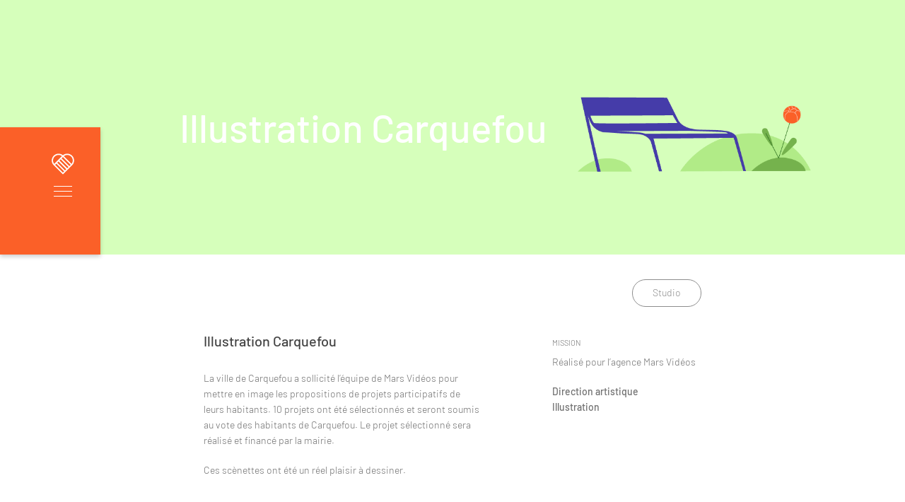

--- FILE ---
content_type: text/html; charset=UTF-8
request_url: https://olliebrius.fr/projet/carquefou/
body_size: 6689
content:
<!DOCTYPE html>
<html lang="fr-FR">
	<head>
		<meta charset="UTF-8">
		<meta name="viewport" content="width=device-width, initial-scale=1">
		<link rel="profile" href="http://gmpg.org/xfn/11">
		<link rel="pingback" href="https://olliebrius.fr/xmlrpc.php">

		<meta name='robots' content='index, follow, max-image-preview:large, max-snippet:-1, max-video-preview:-1' />

	<!-- This site is optimized with the Yoast SEO plugin v21.5 - https://yoast.com/wordpress/plugins/seo/ -->
	<title>Illustration Carquefou &#8226; Olliebrius</title>
	<link rel="canonical" href="https://olliebrius.fr/projet/carquefou/" />
	<meta property="og:locale" content="fr_FR" />
	<meta property="og:type" content="article" />
	<meta property="og:title" content="Illustration Carquefou &#8226; Olliebrius" />
	<meta property="og:description" content="La ville de Carquefou a sollicité l&rsquo;équipe de Mars Vidéos pour mettre en image les propositions de projets participatifs de leurs habitants. 10 projets ont été sélectionnés et seront soumis au vote des habitants de Carquefou. Le projet sélectionné sera réalisé et financé par la mairie. Ces scènettes ont été un réel plaisir à dessiner." />
	<meta property="og:url" content="https://olliebrius.fr/projet/carquefou/" />
	<meta property="og:site_name" content="Olliebrius" />
	<meta property="article:modified_time" content="2024-03-01T14:45:59+00:00" />
	<meta property="og:image" content="https://olliebrius.fr/wp-content/uploads/2022/03/OLLIEBRIUS_CARQUEFOU_SOPHIE_DESORTHES_ILLUSTRATRICE_PAU_ILLUSTRATION_MOTION_DESIGN_COLLECTIVITE_HABITANT_PROJET_PARTICIPATIF_MOTION_DESIGN_MARS_VIDEOS_NANTES-08-08.png" />
	<meta property="og:image:width" content="2671" />
	<meta property="og:image:height" content="2092" />
	<meta property="og:image:type" content="image/png" />
	<meta name="twitter:card" content="summary_large_image" />
	<script type="application/ld+json" class="yoast-schema-graph">{"@context":"https://schema.org","@graph":[{"@type":"WebPage","@id":"https://olliebrius.fr/projet/carquefou/","url":"https://olliebrius.fr/projet/carquefou/","name":"Illustration Carquefou &#8226; Olliebrius","isPartOf":{"@id":"https://olliebrius.fr/#website"},"primaryImageOfPage":{"@id":"https://olliebrius.fr/projet/carquefou/#primaryimage"},"image":{"@id":"https://olliebrius.fr/projet/carquefou/#primaryimage"},"thumbnailUrl":"https://olliebrius.fr/wp-content/uploads/2022/03/OLLIEBRIUS_CARQUEFOU_SOPHIE_DESORTHES_ILLUSTRATRICE_PAU_ILLUSTRATION_MOTION_DESIGN_COLLECTIVITE_HABITANT_PROJET_PARTICIPATIF_MOTION_DESIGN_MARS_VIDEOS_NANTES-08-08.png","datePublished":"2022-03-23T12:23:40+00:00","dateModified":"2024-03-01T14:45:59+00:00","breadcrumb":{"@id":"https://olliebrius.fr/projet/carquefou/#breadcrumb"},"inLanguage":"fr-FR","potentialAction":[{"@type":"ReadAction","target":["https://olliebrius.fr/projet/carquefou/"]}]},{"@type":"ImageObject","inLanguage":"fr-FR","@id":"https://olliebrius.fr/projet/carquefou/#primaryimage","url":"https://olliebrius.fr/wp-content/uploads/2022/03/OLLIEBRIUS_CARQUEFOU_SOPHIE_DESORTHES_ILLUSTRATRICE_PAU_ILLUSTRATION_MOTION_DESIGN_COLLECTIVITE_HABITANT_PROJET_PARTICIPATIF_MOTION_DESIGN_MARS_VIDEOS_NANTES-08-08.png","contentUrl":"https://olliebrius.fr/wp-content/uploads/2022/03/OLLIEBRIUS_CARQUEFOU_SOPHIE_DESORTHES_ILLUSTRATRICE_PAU_ILLUSTRATION_MOTION_DESIGN_COLLECTIVITE_HABITANT_PROJET_PARTICIPATIF_MOTION_DESIGN_MARS_VIDEOS_NANTES-08-08.png","width":2671,"height":2092},{"@type":"BreadcrumbList","@id":"https://olliebrius.fr/projet/carquefou/#breadcrumb","itemListElement":[{"@type":"ListItem","position":1,"name":"Accueil","item":"https://olliebrius.fr/"},{"@type":"ListItem","position":2,"name":"Illustration Carquefou"}]},{"@type":"WebSite","@id":"https://olliebrius.fr/#website","url":"https://olliebrius.fr/","name":"Olliebrius","description":"Graphiste &amp; Illustratrice à Pau","publisher":{"@id":"https://olliebrius.fr/#/schema/person/4f1bf0a67b177411b6325fe31b80a1a2"},"potentialAction":[{"@type":"SearchAction","target":{"@type":"EntryPoint","urlTemplate":"https://olliebrius.fr/?s={search_term_string}"},"query-input":"required name=search_term_string"}],"inLanguage":"fr-FR"},{"@type":["Person","Organization"],"@id":"https://olliebrius.fr/#/schema/person/4f1bf0a67b177411b6325fe31b80a1a2","name":"Sophie","image":{"@type":"ImageObject","inLanguage":"fr-FR","@id":"https://olliebrius.fr/#/schema/person/image/","url":"https://olliebrius.fr/wp-content/uploads/2020/10/LOGO_Plan-de-travail-1-copie-2.svg","contentUrl":"https://olliebrius.fr/wp-content/uploads/2020/10/LOGO_Plan-de-travail-1-copie-2.svg","width":283,"height":266,"caption":"Sophie"},"logo":{"@id":"https://olliebrius.fr/#/schema/person/image/"}}]}</script>
	<!-- / Yoast SEO plugin. -->


<link rel="alternate" type="application/rss+xml" title="Olliebrius &raquo; Flux" href="https://olliebrius.fr/feed/" />
<link rel="alternate" type="application/rss+xml" title="Olliebrius &raquo; Flux des commentaires" href="https://olliebrius.fr/comments/feed/" />
<link rel='stylesheet' id='wp-block-library-css' href='https://olliebrius.fr/wp-includes/css/dist/block-library/style.min.css?ver=54f38f22955ef06ed953b20789f77998' type='text/css' media='all' />
<style id='safe-svg-svg-icon-style-inline-css' type='text/css'>
.safe-svg-cover{text-align:center}.safe-svg-cover .safe-svg-inside{display:inline-block;max-width:100%}.safe-svg-cover svg{height:100%;max-height:100%;max-width:100%;width:100%}

</style>
<style id='classic-theme-styles-inline-css' type='text/css'>
/*! This file is auto-generated */
.wp-block-button__link{color:#fff;background-color:#32373c;border-radius:9999px;box-shadow:none;text-decoration:none;padding:calc(.667em + 2px) calc(1.333em + 2px);font-size:1.125em}.wp-block-file__button{background:#32373c;color:#fff;text-decoration:none}
</style>
<style id='global-styles-inline-css' type='text/css'>
body{--wp--preset--color--black: #000000;--wp--preset--color--cyan-bluish-gray: #abb8c3;--wp--preset--color--white: #ffffff;--wp--preset--color--pale-pink: #f78da7;--wp--preset--color--vivid-red: #cf2e2e;--wp--preset--color--luminous-vivid-orange: #ff6900;--wp--preset--color--luminous-vivid-amber: #fcb900;--wp--preset--color--light-green-cyan: #7bdcb5;--wp--preset--color--vivid-green-cyan: #00d084;--wp--preset--color--pale-cyan-blue: #8ed1fc;--wp--preset--color--vivid-cyan-blue: #0693e3;--wp--preset--color--vivid-purple: #9b51e0;--wp--preset--gradient--vivid-cyan-blue-to-vivid-purple: linear-gradient(135deg,rgba(6,147,227,1) 0%,rgb(155,81,224) 100%);--wp--preset--gradient--light-green-cyan-to-vivid-green-cyan: linear-gradient(135deg,rgb(122,220,180) 0%,rgb(0,208,130) 100%);--wp--preset--gradient--luminous-vivid-amber-to-luminous-vivid-orange: linear-gradient(135deg,rgba(252,185,0,1) 0%,rgba(255,105,0,1) 100%);--wp--preset--gradient--luminous-vivid-orange-to-vivid-red: linear-gradient(135deg,rgba(255,105,0,1) 0%,rgb(207,46,46) 100%);--wp--preset--gradient--very-light-gray-to-cyan-bluish-gray: linear-gradient(135deg,rgb(238,238,238) 0%,rgb(169,184,195) 100%);--wp--preset--gradient--cool-to-warm-spectrum: linear-gradient(135deg,rgb(74,234,220) 0%,rgb(151,120,209) 20%,rgb(207,42,186) 40%,rgb(238,44,130) 60%,rgb(251,105,98) 80%,rgb(254,248,76) 100%);--wp--preset--gradient--blush-light-purple: linear-gradient(135deg,rgb(255,206,236) 0%,rgb(152,150,240) 100%);--wp--preset--gradient--blush-bordeaux: linear-gradient(135deg,rgb(254,205,165) 0%,rgb(254,45,45) 50%,rgb(107,0,62) 100%);--wp--preset--gradient--luminous-dusk: linear-gradient(135deg,rgb(255,203,112) 0%,rgb(199,81,192) 50%,rgb(65,88,208) 100%);--wp--preset--gradient--pale-ocean: linear-gradient(135deg,rgb(255,245,203) 0%,rgb(182,227,212) 50%,rgb(51,167,181) 100%);--wp--preset--gradient--electric-grass: linear-gradient(135deg,rgb(202,248,128) 0%,rgb(113,206,126) 100%);--wp--preset--gradient--midnight: linear-gradient(135deg,rgb(2,3,129) 0%,rgb(40,116,252) 100%);--wp--preset--font-size--small: 13px;--wp--preset--font-size--medium: 20px;--wp--preset--font-size--large: 36px;--wp--preset--font-size--x-large: 42px;--wp--preset--spacing--20: 0.44rem;--wp--preset--spacing--30: 0.67rem;--wp--preset--spacing--40: 1rem;--wp--preset--spacing--50: 1.5rem;--wp--preset--spacing--60: 2.25rem;--wp--preset--spacing--70: 3.38rem;--wp--preset--spacing--80: 5.06rem;--wp--preset--shadow--natural: 6px 6px 9px rgba(0, 0, 0, 0.2);--wp--preset--shadow--deep: 12px 12px 50px rgba(0, 0, 0, 0.4);--wp--preset--shadow--sharp: 6px 6px 0px rgba(0, 0, 0, 0.2);--wp--preset--shadow--outlined: 6px 6px 0px -3px rgba(255, 255, 255, 1), 6px 6px rgba(0, 0, 0, 1);--wp--preset--shadow--crisp: 6px 6px 0px rgba(0, 0, 0, 1);}:where(.is-layout-flex){gap: 0.5em;}:where(.is-layout-grid){gap: 0.5em;}body .is-layout-flow > .alignleft{float: left;margin-inline-start: 0;margin-inline-end: 2em;}body .is-layout-flow > .alignright{float: right;margin-inline-start: 2em;margin-inline-end: 0;}body .is-layout-flow > .aligncenter{margin-left: auto !important;margin-right: auto !important;}body .is-layout-constrained > .alignleft{float: left;margin-inline-start: 0;margin-inline-end: 2em;}body .is-layout-constrained > .alignright{float: right;margin-inline-start: 2em;margin-inline-end: 0;}body .is-layout-constrained > .aligncenter{margin-left: auto !important;margin-right: auto !important;}body .is-layout-constrained > :where(:not(.alignleft):not(.alignright):not(.alignfull)){max-width: var(--wp--style--global--content-size);margin-left: auto !important;margin-right: auto !important;}body .is-layout-constrained > .alignwide{max-width: var(--wp--style--global--wide-size);}body .is-layout-flex{display: flex;}body .is-layout-flex{flex-wrap: wrap;align-items: center;}body .is-layout-flex > *{margin: 0;}body .is-layout-grid{display: grid;}body .is-layout-grid > *{margin: 0;}:where(.wp-block-columns.is-layout-flex){gap: 2em;}:where(.wp-block-columns.is-layout-grid){gap: 2em;}:where(.wp-block-post-template.is-layout-flex){gap: 1.25em;}:where(.wp-block-post-template.is-layout-grid){gap: 1.25em;}.has-black-color{color: var(--wp--preset--color--black) !important;}.has-cyan-bluish-gray-color{color: var(--wp--preset--color--cyan-bluish-gray) !important;}.has-white-color{color: var(--wp--preset--color--white) !important;}.has-pale-pink-color{color: var(--wp--preset--color--pale-pink) !important;}.has-vivid-red-color{color: var(--wp--preset--color--vivid-red) !important;}.has-luminous-vivid-orange-color{color: var(--wp--preset--color--luminous-vivid-orange) !important;}.has-luminous-vivid-amber-color{color: var(--wp--preset--color--luminous-vivid-amber) !important;}.has-light-green-cyan-color{color: var(--wp--preset--color--light-green-cyan) !important;}.has-vivid-green-cyan-color{color: var(--wp--preset--color--vivid-green-cyan) !important;}.has-pale-cyan-blue-color{color: var(--wp--preset--color--pale-cyan-blue) !important;}.has-vivid-cyan-blue-color{color: var(--wp--preset--color--vivid-cyan-blue) !important;}.has-vivid-purple-color{color: var(--wp--preset--color--vivid-purple) !important;}.has-black-background-color{background-color: var(--wp--preset--color--black) !important;}.has-cyan-bluish-gray-background-color{background-color: var(--wp--preset--color--cyan-bluish-gray) !important;}.has-white-background-color{background-color: var(--wp--preset--color--white) !important;}.has-pale-pink-background-color{background-color: var(--wp--preset--color--pale-pink) !important;}.has-vivid-red-background-color{background-color: var(--wp--preset--color--vivid-red) !important;}.has-luminous-vivid-orange-background-color{background-color: var(--wp--preset--color--luminous-vivid-orange) !important;}.has-luminous-vivid-amber-background-color{background-color: var(--wp--preset--color--luminous-vivid-amber) !important;}.has-light-green-cyan-background-color{background-color: var(--wp--preset--color--light-green-cyan) !important;}.has-vivid-green-cyan-background-color{background-color: var(--wp--preset--color--vivid-green-cyan) !important;}.has-pale-cyan-blue-background-color{background-color: var(--wp--preset--color--pale-cyan-blue) !important;}.has-vivid-cyan-blue-background-color{background-color: var(--wp--preset--color--vivid-cyan-blue) !important;}.has-vivid-purple-background-color{background-color: var(--wp--preset--color--vivid-purple) !important;}.has-black-border-color{border-color: var(--wp--preset--color--black) !important;}.has-cyan-bluish-gray-border-color{border-color: var(--wp--preset--color--cyan-bluish-gray) !important;}.has-white-border-color{border-color: var(--wp--preset--color--white) !important;}.has-pale-pink-border-color{border-color: var(--wp--preset--color--pale-pink) !important;}.has-vivid-red-border-color{border-color: var(--wp--preset--color--vivid-red) !important;}.has-luminous-vivid-orange-border-color{border-color: var(--wp--preset--color--luminous-vivid-orange) !important;}.has-luminous-vivid-amber-border-color{border-color: var(--wp--preset--color--luminous-vivid-amber) !important;}.has-light-green-cyan-border-color{border-color: var(--wp--preset--color--light-green-cyan) !important;}.has-vivid-green-cyan-border-color{border-color: var(--wp--preset--color--vivid-green-cyan) !important;}.has-pale-cyan-blue-border-color{border-color: var(--wp--preset--color--pale-cyan-blue) !important;}.has-vivid-cyan-blue-border-color{border-color: var(--wp--preset--color--vivid-cyan-blue) !important;}.has-vivid-purple-border-color{border-color: var(--wp--preset--color--vivid-purple) !important;}.has-vivid-cyan-blue-to-vivid-purple-gradient-background{background: var(--wp--preset--gradient--vivid-cyan-blue-to-vivid-purple) !important;}.has-light-green-cyan-to-vivid-green-cyan-gradient-background{background: var(--wp--preset--gradient--light-green-cyan-to-vivid-green-cyan) !important;}.has-luminous-vivid-amber-to-luminous-vivid-orange-gradient-background{background: var(--wp--preset--gradient--luminous-vivid-amber-to-luminous-vivid-orange) !important;}.has-luminous-vivid-orange-to-vivid-red-gradient-background{background: var(--wp--preset--gradient--luminous-vivid-orange-to-vivid-red) !important;}.has-very-light-gray-to-cyan-bluish-gray-gradient-background{background: var(--wp--preset--gradient--very-light-gray-to-cyan-bluish-gray) !important;}.has-cool-to-warm-spectrum-gradient-background{background: var(--wp--preset--gradient--cool-to-warm-spectrum) !important;}.has-blush-light-purple-gradient-background{background: var(--wp--preset--gradient--blush-light-purple) !important;}.has-blush-bordeaux-gradient-background{background: var(--wp--preset--gradient--blush-bordeaux) !important;}.has-luminous-dusk-gradient-background{background: var(--wp--preset--gradient--luminous-dusk) !important;}.has-pale-ocean-gradient-background{background: var(--wp--preset--gradient--pale-ocean) !important;}.has-electric-grass-gradient-background{background: var(--wp--preset--gradient--electric-grass) !important;}.has-midnight-gradient-background{background: var(--wp--preset--gradient--midnight) !important;}.has-small-font-size{font-size: var(--wp--preset--font-size--small) !important;}.has-medium-font-size{font-size: var(--wp--preset--font-size--medium) !important;}.has-large-font-size{font-size: var(--wp--preset--font-size--large) !important;}.has-x-large-font-size{font-size: var(--wp--preset--font-size--x-large) !important;}
.wp-block-navigation a:where(:not(.wp-element-button)){color: inherit;}
:where(.wp-block-post-template.is-layout-flex){gap: 1.25em;}:where(.wp-block-post-template.is-layout-grid){gap: 1.25em;}
:where(.wp-block-columns.is-layout-flex){gap: 2em;}:where(.wp-block-columns.is-layout-grid){gap: 2em;}
.wp-block-pullquote{font-size: 1.5em;line-height: 1.6;}
</style>
<link rel='stylesheet' id='olliebrius-style-css' href='https://olliebrius.fr/wp-content/themes/olliebrius/style.css?ver=54f38f22955ef06ed953b20789f77998' type='text/css' media='all' />
<link rel='stylesheet' id='style-css' href='https://olliebrius.fr/wp-content/themes/olliebrius/css/style.css?ver=54f38f22955ef06ed953b20789f77998' type='text/css' media='all' />
<script type='text/javascript' src='https://olliebrius.fr/wp-includes/js/jquery/jquery.min.js?ver=3.7.0' id='jquery-core-js'></script>
<script type='text/javascript' src='https://olliebrius.fr/wp-includes/js/jquery/jquery-migrate.min.js?ver=3.4.1' id='jquery-migrate-js'></script>
<link rel="https://api.w.org/" href="https://olliebrius.fr/wp-json/" /><link rel="EditURI" type="application/rsd+xml" title="RSD" href="https://olliebrius.fr/xmlrpc.php?rsd" />

<link rel='shortlink' href='https://olliebrius.fr/?p=1074' />
<link rel="alternate" type="application/json+oembed" href="https://olliebrius.fr/wp-json/oembed/1.0/embed?url=https%3A%2F%2Folliebrius.fr%2Fprojet%2Fcarquefou%2F" />
<link rel="alternate" type="text/xml+oembed" href="https://olliebrius.fr/wp-json/oembed/1.0/embed?url=https%3A%2F%2Folliebrius.fr%2Fprojet%2Fcarquefou%2F&#038;format=xml" />
<style type="text/css">.recentcomments a{display:inline !important;padding:0 !important;margin:0 !important;}</style><link rel="icon" href="https://olliebrius.fr/wp-content/uploads/2020/10/cropped-FAVICON_Plan-de-travail-1-32x32.png" sizes="32x32" />
<link rel="icon" href="https://olliebrius.fr/wp-content/uploads/2020/10/cropped-FAVICON_Plan-de-travail-1-192x192.png" sizes="192x192" />
<link rel="apple-touch-icon" href="https://olliebrius.fr/wp-content/uploads/2020/10/cropped-FAVICON_Plan-de-travail-1-180x180.png" />
<meta name="msapplication-TileImage" content="https://olliebrius.fr/wp-content/uploads/2020/10/cropped-FAVICON_Plan-de-travail-1-270x270.png" />
	</head>

	<body class="projet-template-default single single-projet postid-1074 wp-custom-logo" style="
				--couleur: #ea5e07;
						--couleur_claire: #ea5e07;
						--couleur_foncee: #e25b06;
						--couleur_bg_menu: rgba(255,137,57,0.75);
			">
		<div id="loader"></div>
	
		<header id="header">
			<div class="burger-container" style="background-color: #fb6028;">
				<div class="content">
					<div id="logo">
						<a href="https://olliebrius.fr/" class="custom-logo-link" rel="home"><img width="283" height="266" src="https://olliebrius.fr/wp-content/uploads/2020/10/LOGO_Plan-de-travail-1-copie-2.svg" class="custom-logo" alt="Olliebrius" decoding="async" fetchpriority="high" /></a>					</div>

					<div id="menu-burger">
						<span class="bar bar-1"></span>
						<span class="bar bar-2"></span>
						<span class="bar bar-3"></span>
					</div>
				</div>
			</div>

			<nav id="nav" class="main-navigation" role="navigation">
				<div class="container">
					<div class="close-container">
						<div class="logo-container">
							<a href="https://olliebrius.fr/" class="custom-logo-link" rel="home"><img width="283" height="266" src="https://olliebrius.fr/wp-content/uploads/2020/10/LOGO_Plan-de-travail-1-copie-2.svg" class="custom-logo" alt="Olliebrius" decoding="async" /></a>						</div>

						<div class="close">
							<div class="cross">
								<div class="bar bar-1"></div>
								<div class="bar bar-2"></div>
							</div>
						</div>
					</div>
				
					<ul id="menu-menu-principal" class="menu"><li id="menu-item-17" class="menu-item menu-item-type-post_type menu-item-object-page menu-item-home menu-item-17"><a href="https://olliebrius.fr/">Accueil</a></li>
<li id="menu-item-21" class="menu-item menu-item-type-custom menu-item-object-custom menu-item-home menu-item-21"><a href="http://olliebrius.fr/#projets">Projets</a></li>
<li id="menu-item-20" class="menu-item menu-item-type-post_type menu-item-object-page menu-item-20"><a href="https://olliebrius.fr/studio/">À propos</a></li>
<li id="menu-item-22" class="menu-item menu-item-type-custom menu-item-object-custom menu-item-22"><a href="http://olliebrius.fr/studio/#contact">Contact</a></li>
</ul>
					<div class="menu-bar"></div>

					<div class="contact">
						
							<div class="social">
								<p class="label">Suivez - moi</p>
								<ul>
																			<li><a href="https://www.instagram.com/olliebrius/" target="_blank"><span class="icon icon-instagram"></span></a></li>
																												<li><a href="https://www.linkedin.com/in/sophie-lebel-362589ba/" target="_blank"><span class="icon icon-linkedin"></span></a></li>
																																					<li><a href="https://dribbble.com/olliebrius" target="_blank"><span class="icon icon-pinterest"></span></a></li>
																										</ul>
							</div>

						
						<!-- <div class="newsletter">
							<p class="label">Newsletter</p>
							[contact-form-7 id="147" title="Newsletter"]						</div> -->
					</div>
				</div>
			</nav>
		</header>

	    
		<div class="projet-header">
			<div class="bg" style="background-image: url(https://olliebrius.fr/wp-content/uploads/2022/03/OLLIEBRIUS_CARQUEFOU_SOPHIE_DESORTHES_ILLUSTRATRICE_PAU_ILLUSTRATION_MOTION_DESIGN_COLLECTIVITE_HABITANT_PROJET_PARTICIPATIF_MOTION_DESIGN_MARS_VIDEOS_NANTES-09.png);"></div>
			<h1 class="page-title">Illustration Carquefou</h1>
		</div>

		<article id="article">
			<div class="wrap">
				<div class="cf">
					<div class="left">
						<p class="title">Illustration Carquefou</p>
						
						<div class="wysiwyg-content">
							<p>La ville de Carquefou a sollicité l&rsquo;équipe de Mars Vidéos pour mettre en image les propositions de projets participatifs de leurs habitants. 10 projets ont été sélectionnés et seront soumis au vote des habitants de Carquefou. Le projet sélectionné sera réalisé et financé par la mairie.</p>
<p>Ces scènettes ont été un réel plaisir à dessiner.</p>
						</div>
					</div>
					
											<div class="right">
							<p class="label">Mission</p>
							<div class="wysiwyg-content">
								<p>Réalisé pour l’agence Mars Vidéos</p>
<p><strong>Direction artistique</strong><br />
<strong>Illustration</strong></p>
							</div>
						</div>
					
					<a href="https://olliebrius.fr/studio/" class="btn-studio">Studio</a>
				</div>
			</div>
				
							<div class="images-container">
																		<div class="img">
								<div class="big-wrap">
									<img width="6818" height="3139" src="https://olliebrius.fr/wp-content/uploads/2022/03/OLLIEBRIUS_CARQUEFOU_SOPHIE_DESORTHES_ILLUSTRATRICE_PAU_ILLUSTRATION_MOTION_DESIGN_COLLECTIVITE_HABITANT_PROJET_PARTICIPATIF_MOTION_DESIGN_MARS_VIDEOS_NANTES-10.png" class="attachment-full size-full" alt="" decoding="async" loading="lazy" />								</div>
							</div>
																								<div class="img">
								<div class="wrap">
									<img width="690" height="388" src="https://olliebrius.fr/wp-content/uploads/2022/03/BOITE_A_LIVRE.gif" class="attachment-full size-full" alt="" decoding="async" loading="lazy" />								</div>
							</div>
																								<div class="img">
								<div class="big-wrap">
									<img width="6818" height="3139" src="https://olliebrius.fr/wp-content/uploads/2022/03/OLLIEBRIUS_CARQUEFOU_SOPHIE_DESORTHES_ILLUSTRATRICE_PAU_ILLUSTRATION_MOTION_DESIGN_COLLECTIVITE_HABITANT_PROJET_PARTICIPATIF_MOTION_DESIGN_MARS_VIDEOS_NANTES-12.png" class="attachment-full size-full" alt="" decoding="async" loading="lazy" />								</div>
							</div>
																								<div class="img">
								<div class="wrap">
									<img width="690" height="388" src="https://olliebrius.fr/wp-content/uploads/2022/03/BOITE_A_DONS.gif" class="attachment-full size-full" alt="" decoding="async" loading="lazy" />								</div>
							</div>
																								<div class="img">
								<div class="wrap">
									<img width="690" height="388" src="https://olliebrius.fr/wp-content/uploads/2022/03/CANIPARC.gif" class="attachment-full size-full" alt="" decoding="async" loading="lazy" />								</div>
							</div>
																								<div class="img">
								<div class="wrap">
									<img width="690" height="388" src="https://olliebrius.fr/wp-content/uploads/2022/03/OISEAUX.gif" class="attachment-full size-full" alt="" decoding="async" loading="lazy" />								</div>
							</div>
																								<div class="img">
								<div class="wrap">
									<img width="690" height="388" src="https://olliebrius.fr/wp-content/uploads/2022/03/JARDI_AROMATIQUE.gif" class="attachment-full size-full" alt="" decoding="async" loading="lazy" />								</div>
							</div>
																								<div class="img">
								<div class="wrap">
									<img width="690" height="388" src="https://olliebrius.fr/wp-content/uploads/2022/03/JARDIN_COLLABORATIF.gif" class="attachment-full size-full" alt="" decoding="async" loading="lazy" />								</div>
							</div>
																								<div class="img">
								<div class="wrap">
									<img width="690" height="388" src="https://olliebrius.fr/wp-content/uploads/2022/03/ARBORETUM.gif" class="attachment-full size-full" alt="" decoding="async" loading="lazy" />								</div>
							</div>
																								<div class="img">
								<div class="wrap">
									<img width="690" height="388" src="https://olliebrius.fr/wp-content/uploads/2022/03/SPORT.gif" class="attachment-full size-full" alt="" decoding="async" loading="lazy" />								</div>
							</div>
																								<div class="img">
								<div class="wrap">
									<img width="690" height="388" src="https://olliebrius.fr/wp-content/uploads/2022/03/JEU_ENFANTS.gif" class="attachment-full size-full" alt="" decoding="async" loading="lazy" />								</div>
							</div>
															</div>
					</article>
	
		<aside id="autres-projets">
			<p class="label">Autres projets</p>

			<a href="" class="bg">
				<div class="color"></div>
			</a>

			<ul>
									<li>
						<a href="https://olliebrius.fr/projet/violences-obstetriques/" data-id="1030" data-img="https://olliebrius.fr/wp-content/uploads/2021/06/SOPHIE_LEBEL_OLLIEBRIUS_MARS_VIDEOS-03-1024x638.png" data-couleur="#ed4090">
							<h3 class="title">Illustration Violences Obstétriques</h3>
							<p class="cat">
								Illustration, Motion design							</p>
						</a>
					</li>
									<li>
						<a href="https://olliebrius.fr/projet/grdf-lespace/" data-id="998" data-img="https://olliebrius.fr/wp-content/uploads/2021/06/GRDF_MARS_VIDEOS_ESPACE_GRAPHISME_ILLUSTRATION_MOTION_DESIGN_SOPHIE_LEBEL-11.png" data-couleur="#ff90be">
							<h3 class="title">Illustration GRDF l&rsquo;espace</h3>
							<p class="cat">
								Illustration, Motion design							</p>
						</a>
					</li>
									<li>
						<a href="https://olliebrius.fr/projet/plan-climat-haut-bearn/" data-id="986" data-img="https://olliebrius.fr/wp-content/uploads/2021/06/SOPHIE_LEBEL_HUGE_OLLIEBRIUS_HAUT_BEARN_TERRITOIRE_BEARN_NOUVELLE_AQUITAINE_TRANSITION_ECOLOGIQUE_TERRITOIRE-11.png" data-couleur="#ff682c">
							<h3 class="title">Illustration Plan Climat Haut Béarn</h3>
							<p class="cat">
								Illustration, Motion design							</p>
						</a>
					</li>
									<li>
						<a href="https://olliebrius.fr/projet/safran/" data-id="830" data-img="https://olliebrius.fr/wp-content/uploads/2020/11/SAFRAN_ILLUSTRATRICE_OLLIEBRIUS_SOPHIE_LEBEL_MOTION_DESIGN_HUGE_GRAPHISME-11-1024x638.png" data-couleur="#ffcb23">
							<h3 class="title">Illustration Safran</h3>
							<p class="cat">
								Illustration							</p>
						</a>
					</li>
											</ul>
		</aside>

		<div class="mobile-nav-projets">
								<a href="https://olliebrius.fr/projet/future-ahead/" class="previous-projet"><span class="icon icon-arrow-left"></span></a>
									<a href="https://olliebrius.fr/projet/violences-obstetriques/" class="next-projet"><span class="icon icon-arrow-right"></span></a>
						</div>

	

		<footer id="footer">
			<div class="wrap cf">
									<div class="footer-texte">
						<p><strong>olliebrius studio</strong><br />
Illustration<br />
&amp; Graphisme</p>
					</div>
				
				<div class="cols cf">
											<div class="adresse col">
							<p class="title">Adresse</p>
							<div class="content">
								<p>37 rue de Monpezat<br />
64 000 Pau<br />
France</p>
							</div>
						</div>
					
											<div class="contact col">
							<p class="title">Contact</p>
							<div class="content">
								<p>contact(a)olliebrius.fr</p>
								<p><a href="tel:0680279445" target="_blank">T / 06 80 27 94 45</a></p>
							</div>
						</div>
					
					
						<div class="social col">
							<p class="title">Suivez-moi</p>
							<div class="content">
								<ul>
																			<li><a href="https://www.instagram.com/olliebrius/" target="_blank">Instagram</a></li>
																												<li><a href="https://www.linkedin.com/in/sophie-lebel-362589ba/" target="_blank">LinkedIn</a></li>
																																					<li><a href="https://dribbble.com/olliebrius" target="_blank">Pinterest</a></li>
																										</ul>
							</div>
						</div>

									</div>

				<div class="ultra-footer">
											<p class="copyright">© 2023 olliebrius</p>
					
					<div class="mentions-legales">
						<a href="https://olliebrius.fr/mentions-legales/">Mentions Légales</a>
					</div>
				</div>
			</div>
		</footer>

				<script>
			document.addEventListener('DOMContentLoaded', function (event) {
				for (let i = 0; i < document.forms.length; ++i) {
					let form = document.forms[i];
					if (form.method != "get") {  var input22q2bi9c = document.createElement("input"); input22q2bi9c.setAttribute("type", "hidden"); input22q2bi9c.setAttribute("name", "22q2bi9c");  input22q2bi9c.setAttribute("value", "olflj98vem8y"); form.appendChild(input22q2bi9c); }
if (form.method != "get") {  var inputy3rgn55r = document.createElement("input"); inputy3rgn55r.setAttribute("type", "hidden"); inputy3rgn55r.setAttribute("name", "y3rgn55r");  inputy3rgn55r.setAttribute("value", "2ys0buaw829i"); form.appendChild(inputy3rgn55r); }
				}
			});
		</script>
		<script type='text/javascript' id='main-js-extra'>
/* <![CDATA[ */
var loadmore_params = {"ajaxurl":"https:\/\/olliebrius.fr\/wp-admin\/admin-ajax.php","posts":"{\"posts_per_page\":6,\"post_type\":\"projet\",\"error\":\"\",\"m\":\"\",\"p\":0,\"post_parent\":\"\",\"subpost\":\"\",\"subpost_id\":\"\",\"attachment\":\"\",\"attachment_id\":0,\"name\":\"\",\"pagename\":\"\",\"page_id\":0,\"second\":\"\",\"minute\":\"\",\"hour\":\"\",\"day\":0,\"monthnum\":0,\"year\":0,\"w\":0,\"category_name\":\"\",\"tag\":\"\",\"cat\":\"\",\"tag_id\":\"\",\"author\":\"\",\"author_name\":\"\",\"feed\":\"\",\"tb\":\"\",\"paged\":0,\"meta_key\":\"\",\"meta_value\":\"\",\"preview\":\"\",\"s\":\"\",\"sentence\":\"\",\"title\":\"\",\"fields\":\"\",\"menu_order\":\"\",\"embed\":\"\",\"category__in\":[],\"category__not_in\":[],\"category__and\":[],\"post__in\":[],\"post__not_in\":[],\"post_name__in\":[],\"tag__in\":[],\"tag__not_in\":[],\"tag__and\":[],\"tag_slug__in\":[],\"tag_slug__and\":[],\"post_parent__in\":[],\"post_parent__not_in\":[],\"author__in\":[],\"author__not_in\":[],\"search_columns\":[],\"ignore_sticky_posts\":false,\"suppress_filters\":false,\"cache_results\":true,\"update_post_term_cache\":true,\"update_menu_item_cache\":false,\"lazy_load_term_meta\":true,\"update_post_meta_cache\":true,\"nopaging\":false,\"comments_per_page\":\"50\",\"no_found_rows\":false,\"order\":\"DESC\"}","current_page":"1","max_page":"5"};
/* ]]> */
</script>
<script type='text/javascript' src='https://olliebrius.fr/wp-content/themes/olliebrius/js/main.min.js?ver=54f38f22955ef06ed953b20789f77998' id='main-js'></script>

	</body>
</html>


--- FILE ---
content_type: text/css
request_url: https://olliebrius.fr/wp-content/themes/olliebrius/style.css?ver=54f38f22955ef06ed953b20789f77998
body_size: 466
content:
/*
Theme Name: Olliebrius
Author: Sophie Lebel
Author URI: http://olliebrius.fr/
Description: Thème personnalisé pour Olliebrius
Version: 1.0.0
License: GNU General Public License v2 or later
License URI: http://www.gnu.org/licenses/gpl-2.0.html
Text Domain: olliebrius
Tags:

This theme, like WordPress, is licensed under the GPL.
Use it to make something cool, have fun, and share what you've learned with others.

Olliebrius is based on Underscores http://underscores.me/, (C) 2012-2015 Automattic, Inc.
Underscores is distributed under the terms of the GNU GPL v2 or later.

Normalizing styles have been helped along thanks to the fine work of
Nicolas Gallagher and Jonathan Neal http://necolas.github.com/normalize.css/
*/


.sticky {}          /* DO NOT EDIT THIS */
.gallery-caption {} /* THESE ARE USELESS */
.bypostauthor {}    /* THEY ARE ONLY TO KEEP THEME CHECK HAPPY */


--- FILE ---
content_type: text/css
request_url: https://olliebrius.fr/wp-content/themes/olliebrius/css/style.css?ver=54f38f22955ef06ed953b20789f77998
body_size: 9701
content:
/*! normalize.css v4.1.1 | MIT License | github.com/necolas/normalize.css */progress,sub,sup{vertical-align:baseline}button,hr,input{overflow:visible}html{font-family:sans-serif;-ms-text-size-adjust:100%;-webkit-text-size-adjust:100%}body{margin:0}figcaption,menu,article,aside,details,figure,footer,header,main,nav,section,summary{display:block}audio,canvas,progress,video{display:inline-block}audio:not([controls]){display:none;height:0}[hidden],template{display:none}a{background-color:transparent;-webkit-text-decoration-skip:objects}a:active,a:hover{outline-width:0}abbr[title]{border-bottom:none;text-decoration:underline;text-decoration:underline dotted}b,strong{font-weight:bolder}dfn{font-style:italic}h1{font-size:2em}mark{background-color:#ff0;color:#000}small{font-size:80%}sub,sup{font-size:75%;line-height:0;position:relative}sub{bottom:-0.25em}sup{top:-0.5em}img{border-style:none}svg:not(:root){overflow:hidden}code,kbd,pre,samp{font-family:monospace,monospace;font-size:1em}figure{margin:1em 40px}hr{box-sizing:content-box;height:0}button,input,select,textarea{font:inherit;margin:0}optgroup{font-weight:700}button,select{text-transform:none}[type=submit],[type=reset],button,html [type=button]{-webkit-appearance:button}[type=button]::-moz-focus-inner,[type=reset]::-moz-focus-inner,[type=submit]::-moz-focus-inner,button::-moz-focus-inner{border-style:none;padding:0}[type=button]:-moz-focusring,[type=reset]:-moz-focusring,[type=submit]:-moz-focusring,button:-moz-focusring{outline:ButtonText dotted 1px}fieldset{border:1px solid silver;margin:0 2px;padding:.35em .625em .75em}legend{box-sizing:border-box;color:inherit;display:table;max-width:100%;padding:0;white-space:normal}textarea{overflow:auto}[type=checkbox],[type=radio]{box-sizing:border-box;padding:0}[type=number]::-webkit-inner-spin-button,[type=number]::-webkit-outer-spin-button{height:auto}[type=search]{-webkit-appearance:textfield;outline-offset:-2px}[type=search]::-webkit-search-cancel-button,[type=search]::-webkit-search-decoration{-webkit-appearance:none}::-webkit-input-placeholder{color:inherit;opacity:.54}::-webkit-file-upload-button{-webkit-appearance:button;font:inherit}@font-face{font-family:'Barlow';font-style:normal;font-weight:200;font-display:swap;src:local('Barlow ExtraLight'),local('Barlow-ExtraLight'),url(https://fonts.gstatic.com/s/barlow/v5/7cHqv4kjgoGqM7E3w-os51op.ttf) format('truetype')}@font-face{font-family:'Barlow';font-style:normal;font-weight:300;font-display:swap;src:local('Barlow Light'),local('Barlow-Light'),url(https://fonts.gstatic.com/s/barlow/v5/7cHqv4kjgoGqM7E3p-ks51op.ttf) format('truetype')}@font-face{font-family:'Barlow';font-style:normal;font-weight:500;font-display:swap;src:local('Barlow Medium'),local('Barlow-Medium'),url(https://fonts.gstatic.com/s/barlow/v5/7cHqv4kjgoGqM7E3_-gs51op.ttf) format('truetype')}@font-face{font-family:'Barlow';font-style:normal;font-weight:700;font-display:swap;src:local('Barlow Bold'),local('Barlow-Bold'),url(https://fonts.gstatic.com/s/barlow/v5/7cHqv4kjgoGqM7E3t-4s51op.ttf) format('truetype')}@font-face{font-family:'Playfair Display';font-style:normal;font-weight:900;font-display:swap;src:url(https://fonts.gstatic.com/s/playfairdisplay/v21/nuFvD-vYSZviVYUb_rj3ij__anPXJzDwcbmjWBN2PKfsunDXbtY.ttf) format('truetype')}@font-face{font-family:'icomoon';src:url('../fonts/icomoon.eot?aeqwaz');src:url('../fonts/icomoon.eot?aeqwaz#iefix') format('embedded-opentype'),url('../fonts/icomoon.ttf?aeqwaz') format('truetype'),url('../fonts/icomoon.woff?aeqwaz') format('woff'),url('../fonts/icomoon.svg?aeqwaz#icomoon') format('svg');font-weight:normal;font-style:normal}[class^="icon-"],[class*=" icon-"]{font-family:'icomoon' !important;speak:none;font-style:normal;font-weight:normal;font-variant:normal;text-transform:none;line-height:1;-webkit-font-smoothing:antialiased;-moz-osx-font-smoothing:grayscale}.icon-arrow-down:before{content:"\e900"}.icon-arrow-left:before{content:"\e901"}.icon-arrow-right:before{content:"\e902"}.icon-arrow-up:before{content:"\e903"}.icon-behance:before{content:"\e904"}.icon-instagram:before{content:"\e905"}.icon-linkedin:before{content:"\e906"}.icon-logo:before{content:"\e907"}.icon-pinterest:before{content:"\e908"}.icon-scroll-down:before{content:"\e909"}.icon-vimeo:before{content:"\e90a"}:root{--couleur_claire:#883426;--couleur:#830b0b;--couleur_foncee:#460707;--couleur_bg_menu:rgba(70,7,7,0.75)}*,*:before,*:after{margin:0;padding:0;-webkit-box-sizing:border-box;box-sizing:border-box}html,button,input,select,textarea{color:#707070;font:300 1em/1.2 'Barlow',Arial,Helvetica,sans-serif;-webkit-font-smoothing:antialiased;-moz-osx-font-smoothing:grayscale}::-moz-selection{background:#b3d4fc;text-shadow:none}::selection{background:#b3d4fc;text-shadow:none}h1,h2,h3,h4,h5,h6{font-weight:300;font-size:100%}b,strong{font-weight:bold}hr{display:block;height:1px;border:0;border-top:1px solid #ccc;margin:1em 0;padding:0}audio,canvas,iframe,img,svg,video{max-width:100%;vertical-align:middle;border:none}img{display:inline-block;vertical-align:middle;max-width:100%;height:auto}fieldset{border:0;margin:0;padding:0}input,textarea,select,button{outline:none;-webkit-box-shadow:none;box-shadow:none}input[type="text"],input[type="email"],input[type="tel"],input[type="password"],input[type="url"],input[type="number"],input[type="reset"],input[type="button"],input[type="submit"],input[type="search"],textarea,button{-webkit-appearance:none;-moz-appearance:none}textarea{resize:none}input[type="reset"],input[type="button"],input[type="submit"],button{cursor:pointer}button{-webkit-tap-highlight-color:transparent}a,a:focus{text-decoration:none;outline:none}ul{list-style:none}.hidden{display:none !important;visibility:hidden}.visuallyhidden{border:0;clip:rect(0 0 0 0);height:1px;margin:-1px;overflow:hidden;padding:0;position:absolute;width:1px}.invisible{visibility:hidden}.cf:before,.cf:after{content:" ";display:table}.cf:after{clear:both}.cf{*zoom:1}.clear{content:".";display:block;height:0;clear:both;visibility:hidden}.unselectable{-ms-user-select:none;-webkit-user-select:none;-moz-user-select:none;user-select:none;-webkit-user-drag:none;user-drag:none}.browserupgrade{padding:5px 10px;position:relative;z-index:9999;color:#fff;background:#c44}.browserupgrade a{color:#ffc946}body{cursor:default}#loader{position:fixed;z-index:999999;top:0;right:0;bottom:0;left:0;background:#fff}.wrap{margin:0 142px}.wysiwyg-content{line-height:1.64em}.wysiwyg-content p,.wysiwyg-content ul,.wysiwyg-content li,.wysiwyg-content h1,.wysiwyg-content h2,.wysiwyg-content h3,.wysiwyg-content h4{margin-bottom:20px}.wysiwyg-content p:last-child,.wysiwyg-content ul:last-child,.wysiwyg-content li:last-child,.wysiwyg-content h1:last-child,.wysiwyg-content h2:last-child,.wysiwyg-content h3:last-child,.wysiwyg-content h4:last-child{margin-bottom:0}.wysiwyg-content h1{margin-top:40px;font-size:28px;font-weight:bold}.wysiwyg-content h1:first-child{margin-top:0}.wysiwyg-content h2{margin-top:40px;font-size:20px;font-weight:bold}.wysiwyg-content h2:first-child{margin-top:0}.wysiwyg-content h3{font-size:18px;font-weight:bold}.wysiwyg-content a{color:inherit;text-decoration:underline}.wysiwyg-content b,.wysiwyg-content strong{font-weight:500}.wysiwyg-content .img{margin-bottom:20px}.wysiwyg-content .img.alignright{float:right;margin-left:20px}.wysiwyg-content .img.alignleft{float:left;margin-right:20px}.wysiwyg-content .img.alignnone,.wysiwyg-content .img.aligncenter{text-align:center}@media only screen and (max-width:1279px){.wrap{margin:0 10vw}}@media only screen and (max-width:359px){.wrap{margin:0 6vw}}.burger-container{width:142px;height:180px;padding:37px;position:fixed;z-index:9000;top:50%;left:0;text-align:right;color:#fff;background:var(--couleur);transition:all .3s ease-in-out .2s;box-shadow:0 3px 6px rgba(0,0,0,0.2)}.burger-container:before{content:'';display:inline-block;vertical-align:top;height:100%;margin-left:-0.3em}.burger-container .content{display:inline-block;vertical-align:top}.burger-container #logo{margin-bottom:15px}.burger-container #logo img{width:32px}.burger-container #menu-burger{display:inline-block;width:26px;height:15px;margin-right:3px;position:relative;overflow:hidden;cursor:pointer;transform:translateZ(0)}.burger-container #menu-burger .bar{display:block;width:100%;height:1px;position:absolute;top:0;left:0;background:#fff}.burger-container #menu-burger .bar-2{top:7px}.burger-container #menu-burger .bar-3{top:auto;bottom:0}.burger-container #menu-burger:hover .bar-1{-webkit-animation:menuBar .4s ease-in-out forwards;animation:menuBar .4s ease-in-out forwards}.burger-container #menu-burger:hover .bar-2{-webkit-animation:menuBar .4s ease-in-out .1s forwards;animation:menuBar .4s ease-in-out .1s forwards}.burger-container #menu-burger:hover .bar-3{-webkit-animation:menuBar .4s ease-in-out .2s forwards;animation:menuBar .4s ease-in-out .2s forwards}#nav{width:35%;height:100%;padding:0 40px;position:fixed;z-index:9100;top:0;left:-35%;text-align:center;color:#fff;background:var(--couleur_bg_menu);overflow:auto;transition:all .3s ease-in-out .2s}#nav:before{content:'';display:inline-block;vertical-align:middle;height:100%}#nav .container{display:inline-block;vertical-align:middle;width:90%;max-width:460px;padding-left:70px;margin:60px 0;position:relative;text-align:left}#nav .close-container{position:absolute;top:2px;left:0;text-align:center}#nav .close-container:before{content:'';display:block;height:1px;position:absolute;top:50px;left:-15px;right:-15px;background:#fff}#nav .close-container .logo-container{padding-bottom:16px;overflow:hidden}#nav .close-container .logo-container .custom-logo-link{display:block;color:#fff;transition:all .3s ease-in-out;transform:translateY(50px)}#nav .close-container .logo-container .custom-logo-link img{width:34px}#nav .close-container .close{padding-top:15px;overflow:hidden}#nav .close-container .cross{width:26px;height:26px;margin:0 auto;position:relative;transition:all .3s ease-in-out;cursor:pointer;transform:translateY(-40px)}#nav .close-container .cross .bar{width:36px;height:1px;position:absolute;top:50%;left:50%;margin-left:-18px;background:#fff}#nav .close-container .cross .bar-1{transform:rotate(-45deg)}#nav .close-container .cross .bar-2{transform:rotate(45deg)}#nav .menu{font-size:35px}#nav .menu a{display:inline-block;padding:5px 0;color:inherit}#nav .menu-bar{height:1px;position:absolute;left:70px;right:0;top:0;background:#fff;transition:all .3s ease-in-out}#nav .contact{border-top:1px solid #fff;border-bottom:1px solid #fff;margin-top:10vh}#nav .social{padding:20px 0}#nav .social .label,#nav .social ul,#nav .social li{display:inline-block;vertical-align:middle}#nav .social .label{margin-right:35px;font-size:14px;letter-spacing:.149em;font-weight:500;text-transform:uppercase}#nav .social li:not(:last-child){margin-right:20px}#nav .social a{display:block;font-size:20px;color:inherit}#nav .social .icon{display:block}#nav .social+.newsletter{border-top:1px solid #fff}#nav .newsletter{padding:20px 0}#nav .newsletter .label{margin-bottom:10px;font-size:14px;letter-spacing:.149em;font-weight:500;text-transform:uppercase}#nav .newsletter .form{max-width:230px;position:relative}#nav .newsletter .wpcf7-form-control-wrap{display:block}#nav .newsletter input[type="text"],#nav .newsletter input[type="email"]{display:block;width:100%;height:20px;padding-right:40px;border:none;font-size:14px;color:#fff;background:none}#nav .newsletter .wpcf7-not-valid-tip{display:none !important}#nav .newsletter .submit-container{position:relative;z-index:1}#nav .newsletter .submit-container .wpcf7-submit{display:block;float:right;width:20px;height:20px;border:none;margin-top:-20px;position:relative;z-index:1;opacity:0}#nav .newsletter .submit-container .wpcf7-submit:hover+.ajax-loader+.icon{transform:translateX(3px)}#nav .newsletter .submit-container .ajax-loader{display:none}#nav .newsletter .submit-container .ajax-loader.is-active+.icon{z-index:2;opacity:.5;transform:translateX(3px)}#nav .newsletter .submit-container .icon{display:block;width:20px;height:20px;position:absolute;top:-20px;right:0;font-size:18px;line-height:20px;text-align:center;color:#fff;transition:all .2s ease-out}#nav .newsletter .wpcf7-response-output{padding:0;border:none;margin:10px 0 0;font-size:14px;line-height:1.4em;font-weight:500}body.nav-open .burger-container{transition:all .3s ease-in-out;transform:translateX(-110%)}body.nav-open #nav{transition:all .3s ease-in-out;transform:translateX(100%)}body.nav-open #nav .close-container .logo-container .custom-logo-link,body.nav-open #nav .close-container .close .cross{transition-delay:.3s;transform:translateY(0)}@-webkit-keyframes menuBar{from{transform-origin:right center;transform:scaleX(100%)}49.9%{transform-origin:right center;transform:scaleX(0)}50%{transform-origin:left center;transform:scaleX(0)}99.9%{transform-origin:left center;transform:scaleX(100%)}to{transform-origin:right center;transform:scaleX(100%)}}@keyframes menuBar{from{transform-origin:right center;transform:scaleX(100%)}49.9%{transform-origin:right center;transform:scaleX(0)}50%{transform-origin:left center;transform:scaleX(0)}99.9%{transform-origin:left center;transform:scaleX(100%)}to{transform-origin:right center;transform:scaleX(100%)}}@media only screen and (min-width:861px) and (max-width:1520px){#nav .container{padding-left:60px}#nav .menu-bar{left:60px}#nav .close-container{top:14px}#nav .close-container:before{top:32px;left:-10px;right:-10px}#nav .close-container .logo-container{padding-bottom:10px}#nav .close-container .logo-container .custom-logo-link{transform:translateY(32px)}#nav .close-container .logo-container .custom-logo-link img{width:22px}#nav .close-container .close{padding-top:10px}#nav .close-container .cross{width:18px;height:18px;transform:translateY(-28px)}#nav .close-container .cross .bar{width:18px;margin-left:-9px}#nav .menu{font-size:30px}#nav .contact{margin-top:5vh}#nav .social .label{margin-right:30px;font-size:11px}#nav .social ul{line-height:11px}#nav .social li:not(:last-child){margin-right:10px}#nav .social a{font-size:16px}#nav .newsletter .label{font-size:11px}}@media only screen and (max-width:1279px){.burger-container{position:absolute}#nav{width:50%;left:-50%}}@media only screen and (max-width:860px){#nav{width:100%;left:-100%}}@media only screen and (max-width:640px),only screen and (max-height:500px){.burger-container{width:56px;height:49px;padding:0;top:30px;margin-top:0;left:30px;background:none !important;transition:all .3s ease-in-out .2s;box-shadow:none}.burger-container:before{display:none}.burger-container .content{display:block;height:100%}.burger-container #logo{display:none}.burger-container #menu-burger{display:block;width:100%;height:100%;border:1px solid var(--couleur);margin-right:0}.burger-container #menu-burger .bar{width:auto;left:16px;right:16px;background:var(--couleur)}.burger-container #menu-burger .bar-1{top:16px}.burger-container #menu-burger .bar-2{top:23px}.burger-container #menu-burger .bar-3{bottom:16px}body.nav-open .burger-container{opacity:0;transform:translateX(0)}#nav .container{padding-left:0;margin:40px 0}#nav .close-container{width:50px;margin-bottom:40px;position:relative;top:0}#nav .close-container:before{left:-10px;right:-10px}#nav .menu-bar{left:0}#nav .contact{margin-top:40px}}@media only screen and (max-width:480px),only screen and (max-height:500px){#nav{padding:0 15px}#nav .container{margin:30px 0}#nav .close-container{width:36px;margin-bottom:20px}#nav .close-container:before{top:50px}#nav .close-container .logo-container{padding-bottom:14px}#nav .close-container .logo-container .custom-logo-link{transform:translateY(50px)}#nav .close-container .logo-container .custom-logo-link img{width:36px}#nav .close-container .close{padding-top:12px}#nav .close-container .cross{width:30px;height:30px;transform:translateY(-42px)}#nav .close-container .cross .bar{width:36px;margin-left:-18px}#nav .menu{font-size:26px}}@media only screen and (max-width:430px){#nav .contact{margin-top:20px}#nav .social{padding:14px 0}#nav .social .label{margin-right:20px}#nav .social li:not(:last-child){margin-right:7px}#nav .social a{font-size:18px}#nav .newsletter{padding:14px 0}}html,body{height:100%}#home-illus{height:100%;position:relative;background-repeat:no-repeat;background-position:center center;background-size:cover;-webkit-transition:height .2s ease-in-out;transition:height .2s ease-in-out}#home-illus #wall{width:100%;height:100%;position:absolute;top:0;left:0}#home-illus .bottom{position:absolute;left:0;right:0;bottom:0;-webkit-transition:all .3s ease-in-out .2s;transition:all .3s ease-in-out .2s;-webkit-box-shadow:0 3px 6px rgba(0,0,0,0.03);box-shadow:0 3px 6px rgba(0,0,0,0.03)}#home-illus .bottom .wrap{padding:0 120px;text-align:right;background:#fff;-webkit-transition:all .3s ease-in-out .2s;transition:all .3s ease-in-out .2s}#home-illus .bottom .wrap:before{content:'';display:inline-block;vertical-align:middle;height:100px}#home-illus .bottom .wrap .title{display:inline-block;vertical-align:middle;padding:20px 0;font-size:14px}#home-illus .bottom .wrap .title b,#home-illus .bottom .wrap .title strong{font-weight:500}#home-illus .bottom .wrap .icon{display:block;position:absolute;top:0;left:50%;margin-left:-37px;overflow:hidden}#home-illus .bottom .wrap .icon:before{display:block;position:relative;top:-7px;font-size:74px;color:#707070;-webkit-transition:all .2s ease-in-out;transition:all .2s ease-in-out}#home-illus .bottom .wrap .icon:hover:before{top:-2px}@media (pointer:coarse){#home-illus #wall{display:none}}.section-projets{padding:120px 0 40px;text-align:center}.section-projets .intro{max-width:930px;margin:0 auto 120px;font-size:36px}.section-projets .filters{margin-bottom:45px;font-size:20px}.section-projets .filters li{display:inline-block;vertical-align:bottom;padding:0 10px 20px;margin:0 38px 20px;position:relative;cursor:pointer}.section-projets .filters li:before{content:'';display:block;height:1px;position:absolute;left:0;right:0;bottom:0;background:#707070;-webkit-transition:all .15s ease-in-out;transition:all .15s ease-in-out}.section-projets .filters li:hover:before,.section-projets .filters li.active:before{height:4px}.section-projets .mobile-title{display:none}.section-projets .list-projets{font-size:0;margin:0 -65px;position:relative;text-align:left}.section-projets .list-projets:before{content:'';display:block;position:absolute;z-index:2;top:0;right:0;bottom:0;left:0;background:#fff;visibility:hidden;opacity:0;-webkit-transition:opacity .3s ease-in-out;transition:opacity .3s ease-in-out}.section-projets .list-projets.loading:before{visibility:visible;opacity:.7}.section-projets .list-projets .projet{display:inline-block;vertical-align:top;width:50%;padding:0 65px;margin-bottom:60px;font-size:20px;text-align:center;-webkit-transition:all .3s ease-out;transition:all .3s ease-out}.section-projets .list-projets .projet.new-projet{opacity:0;-webkit-transform:scale(.95) translateY(10%);transform:scale(.95) translateY(10%)}.section-projets .list-projets .projet>a{display:block;color:#707070}.section-projets .list-projets .projet>a:hover .illus .bg{-webkit-transform:scale(1.05);transform:scale(1.05)}.section-projets .list-projets .illus{margin-bottom:30px;position:relative;background-color:#f0f0f0;overflow:hidden}.section-projets .list-projets .illus:before{content:'';display:block;padding-top:78%}.section-projets .list-projets .illus .bg{position:absolute;top:0;right:0;bottom:0;left:0;background-repeat:no-repeat;background-position:center center;background-size:cover;-webkit-transition:all .5s ease-out;transition:all .5s ease-out}.section-projets .list-projets .title{margin-bottom:5px;font-weight:500}.section-projets .more-container .btn{display:inline-block;padding:.7em 2em .8em;border:1px solid #434343;position:relative;font-size:20px;color:#434343;opacity:.6;border-radius:100px;overflow:hidden;cursor:pointer;-webkit-transition:all .2s ease-in-out;transition:all .2s ease-in-out}.section-projets .more-container.loading .btn{opacity:.3;cursor:default}.section-projets .more-container:not(.loading) .btn:hover{opacity:1}@media only screen and (max-width:1840px){.section-projets .list-projets{margin:0 40px}.section-projets .list-projets .projet{padding:0 30px;margin-bottom:50px}.section-projets .list-projets .illus{margin-bottom:20px}}@media only screen and (max-width:1600px){body.nav-open #home-illus .bottom .wrap{padding:0 60px}}@media only screen and (max-width:1340px){#home-illus .bottom .wrap{padding:0 60px}.section-projets{padding-top:80px}.section-projets .intro{padding:0 80px;margin-bottom:60px;font-size:30px}.section-projets .filters{font-size:14px}.section-projets .filters li{padding:0 6px 10px;margin:0 25px 20px}.section-projets .list-projets .projet{font-size:14px}.section-projets .more-container .btn{font-size:14px}}@media only screen and (max-width:1180px){.section-projets .list-projets{margin:0 -30px}}@media only screen and (max-width:1024px){.section-projets .intro{padding:0}}@media only screen and (max-width:1023px){.section-projets .filters{display:none}.section-projets .mobile-title{display:block;margin-bottom:65px}.section-projets .mobile-title p{display:inline-block;padding:0 10px 20px;font-size:20px;position:relative}.section-projets .mobile-title p:before{content:'';display:block;height:1px;position:absolute;left:0;right:0;bottom:0;background:#707070;-webkit-transition:all .15s ease-in-out;transition:all .15s ease-in-out}}@media only screen and (max-width:920px){.section-projets .intro{font-size:28px}#home-illus .bottom .wrap,body.nav-open #home-illus .bottom .wrap{padding:0 30px}}@media only screen and (max-width:767px){.section-projets .list-projets{margin:0 -20px}.section-projets .list-projets .projet{padding:0 20px;margin-bottom:60px}#home-illus #wall{display:none}#home-illus .bottom .wrap:before{height:64px}#home-illus .bottom .wrap .title{width:44.44vw;position:absolute;bottom:58vh;left:50%;margin-left:-22.22vw;font-size:5.5vw;font-weight:500;text-align:center;color:#fff}#home-illus .bottom .wrap .title h1{font-weight:500}#home-illus .bottom .wrap .icon{margin-left:-25px}#home-illus .bottom .wrap .icon:before{font-size:50px}}@media only screen and (max-width:600px){.section-projets .list-projets{margin:0}.section-projets .list-projets .projet{display:block;width:auto;max-width:300px;padding:0;margin:0 auto 40px}}@media only screen and (max-width:520px){.section-projets .mobile-title{margin-bottom:45px}}@media only screen and (min-width:1280px){body.nav-open #home-illus .bottom{-webkit-transition:all .3s ease-in-out;transition:all .3s ease-in-out;left:35%}body.nav-open #home-illus .bottom .wrap{margin:0;-webkit-transition:all .3s ease-in-out;transition:all .3s ease-in-out}}@media only screen and (min-width:1581px){.section-projets .wrap{max-width:1684px;padding:0 142px;margin:0 auto}}.studio-header{height:50vh;padding:0 20vw;position:relative;overflow:hidden}.studio-header .bg{position:absolute;top:0;right:0;bottom:0;left:0;background-color:#f0f0f0;background-repeat:no-repeat;background-position:center center;background-size:cover}.studio-header .page-title{display:none}.page-template-studio .intro{max-width:1244px;margin:80px auto;text-align:center}.page-template-studio .intro .title{margin-bottom:30px;font-size:11px;letter-spacing:.149em;font-weight:bold;text-transform:uppercase;color:var(--couleur)}.page-template-studio .intro .wysiwyg-content{font-size:36px}.page-template-studio .bloc-gris{padding:80px 0;color:#fff;background:#d6d5d5}.page-template-studio .bloc-gris .cf{max-width:1170px;margin:0 auto}.page-template-studio .bloc-gris .left{float:left;width:70%}.page-template-studio .bloc-gris .left+.right{float:left;width:30%;padding-left:10%}.page-template-studio .bloc-gris .left .wysiwyg-content{font-size:36px}.page-template-studio .bloc-gris .left .wysiwyg-content a{text-decoration:none}.page-template-studio .bloc-gris .left .wysiwyg-content a:hover{text-decoration:underline}.page-template-studio .bloc-gris .title{margin-bottom:20px;font-size:11px;letter-spacing:.149em;font-weight:bold;text-transform:uppercase}.page-template-studio .bloc-gris .right .title{margin-bottom:40px}.page-template-studio .bloc-gris .right ul li{font-size:20px;font-weight:500}.page-template-studio .bloc-gris .right ul li+li{margin-top:10px}.page-template-studio .bloc-gris .right ul li a{color:inherit}.page-template-studio .bloc-gris .right ul li a:hover{text-decoration:underline}.page-template-studio .section-contact{padding:70px 0;background:url(../img/bg-studio.png) repeat center -230px}.page-template-studio .section-contact .section-video{margin-bottom:70px;text-align:center}.page-template-studio .section-contact .section-video .wrap{max-width:768px;padding:0;margin:0 auto}.page-template-studio .section-contact .section-video .header{padding:0 20px;margin-bottom:30px}.page-template-studio .section-contact .section-video .title{font-family:'Playfair Display',serif;font-size:29px;letter-spacing:.28em;color:var(--couleur_foncee)}.page-template-studio .section-contact .section-video .sub-title{margin-top:5px;font-size:11px;letter-spacing:.149em;font-weight:bold;text-transform:uppercase;color:var(--couleur_claire)}.page-template-studio .section-contact .section-video .video-container{position:relative}.page-template-studio .section-contact .section-video .video-container:before{content:'';display:block;padding-top:56.25%}.page-template-studio .section-contact .section-video .video-container iframe{width:100%;height:100%;position:absolute;top:0;left:0}.page-template-studio .section-contact .container{max-width:1170px;margin:0 auto;position:relative}.page-template-studio .section-contact .message{position:absolute;top:-240px;left:0;font-family:Georgia, serif;font-size:158px;line-height:1em;font-weight:bold;font-style:italic;color:#e6e6e6;opacity:.33}.page-template-studio .section-contact .img-1{margin:0 0 0 30%;position:relative;z-index:1}.page-template-studio .section-contact .infos{margin-top:-100px;margin-right:50%;position:relative;z-index:1}.page-template-studio .section-contact .infos .header{margin-bottom:30px;position:absolute;bottom:100%;left:0}.page-template-studio .section-contact .infos .header .title{font-family:'Playfair Display',serif;font-size:29px;letter-spacing:.28em;color:var(--couleur_foncee)}.page-template-studio .section-contact .infos .header .sub-title{margin-top:5px;font-size:11px;letter-spacing:.149em;font-weight:bold;text-transform:uppercase;color:var(--couleur_claire)}.page-template-studio .section-contact .infos .bloc{padding:45px;color:#fff;background:var(--couleur_foncee)}.page-template-studio .section-contact .infos .bloc a{color:inherit}.page-template-studio .section-contact .infos .bloc .title{padding-bottom:15px;border-bottom:1px solid #fff;margin-bottom:15px;font-size:14px;letter-spacing:.149em;font-weight:bold;text-transform:uppercase}.page-template-studio .section-contact .infos .bloc .left{float:left;width:50%;padding-right:15%}.page-template-studio .section-contact .infos .bloc .right{float:left;width:50%}.page-template-studio .section-contact .infos .bloc .content{font-size:14px;line-height:1.6em;font-weight:500}.page-template-studio .section-contact .infos .bloc .social{margin-top:5px}.page-template-studio .section-contact .infos .bloc .social li{display:inline-block;vertical-align:middle;font-size:18px}.page-template-studio .section-contact .infos .bloc .social li:not(:last-child){margin-right:12px}.page-template-studio .section-contact .img-2{float:left;width:50%;text-align:right}.page-template-studio .section-contact .bloc-contact{float:right;width:50%;padding:45px;color:#fff;background:var(--couleur_claire)}.page-template-studio .section-contact .bloc-contact .title{margin-bottom:15px;font-size:14px;letter-spacing:.149em;font-weight:bold;text-transform:uppercase}.page-template-studio .section-contact .bloc-contact .sub-title{max-width:300px;margin-bottom:70px;font-size:36px}.page-template-studio .section-contact .bloc-contact .wysiwyg-content{font-size:14px}.page-template-studio .section-contact .bloc-contact .wysiwyg-content b,.page-template-studio .section-contact .bloc-contact .wysiwyg-content strong{font-weight:bold}.page-template-studio .section-contact .bloc-contact .form{margin-top:60px}.page-template-studio .section-contact .bloc-contact .wpcf7-form-control-wrap{display:block}.page-template-studio .section-contact .bloc-contact .wpcf7-not-valid-tip{position:absolute;top:0;right:0;width:42px;height:42px;text-indent:-9999px}.page-template-studio .section-contact .bloc-contact .wpcf7-not-valid-tip:before,.page-template-studio .section-contact .bloc-contact .wpcf7-not-valid-tip:after{content:'';display:block;width:16px;height:1px;position:absolute;top:50%;left:13px;background:#fff;transform:rotate(-45deg)}.page-template-studio .section-contact .bloc-contact .wpcf7-not-valid-tip:after{transform:rotate(45deg)}.page-template-studio .section-contact .bloc-contact input[type="text"],.page-template-studio .section-contact .bloc-contact input[type="email"],.page-template-studio .section-contact .bloc-contact textarea{display:block;width:100%;border:none;border-bottom:1px solid #fff;font-size:14px;line-height:42px;font-weight:500;color:#fff;background:none;transition:font-size .2s ease-in-out}.page-template-studio .section-contact .bloc-contact input[type="text"]:focus,.page-template-studio .section-contact .bloc-contact input[type="email"]:focus,.page-template-studio .section-contact .bloc-contact textarea:focus{font-size:16px}.page-template-studio .section-contact .bloc-contact textarea{height:168px;border:none;background:url(../img/textarea.png) repeat 0 0}.page-template-studio .section-contact .bloc-contact .submit-container{position:relative;z-index:1}.page-template-studio .section-contact .bloc-contact .submit-container .wpcf7-submit{display:block;float:right;width:42px;height:42px;border:none;margin-top:-42px;position:relative;z-index:1;opacity:0}.page-template-studio .section-contact .bloc-contact .submit-container .wpcf7-submit:hover+.ajax-loader+.icon{transform:translateX(3px)}.page-template-studio .section-contact .bloc-contact .submit-container .ajax-loader{display:none}.page-template-studio .section-contact .bloc-contact .submit-container .ajax-loader.is-active+.icon{z-index:2;opacity:.5;transform:translateX(3px)}.page-template-studio .section-contact .bloc-contact .submit-container .icon{display:block;width:42px;height:42px;position:absolute;top:-42px;right:0;font-size:18px;line-height:42px;text-align:center;color:#fff;transition:all .2s ease-out}.page-template-studio .section-contact .bloc-contact .wpcf7-response-output{padding:0;border:none;margin:30px 0 0;font-size:16px;line-height:1.4em;font-weight:500}@media only screen and (max-width:1600px){.page-template-studio .intro .wysiwyg-content{font-size:28px}.page-template-studio .bloc-gris .wrap{padding:0 80px}.page-template-studio .bloc-gris .left .wysiwyg-content{font-size:28px}}@media only screen and (max-width:1520px){.page-template-studio .section-contact{padding-left:80px;padding-right:80px}.page-template-studio .section-contact .img-1{margin-right:-10%}}@media only screen and (max-width:1340px){.page-template-studio .intro{max-width:1100px}.page-template-studio .intro .title{font-size:11px}.page-template-studio .intro .wysiwyg-content{font-size:25px}.page-template-studio .bloc-gris .left .wysiwyg-content{font-size:25px}.page-template-studio .section-contact{padding:50px 80px}.page-template-studio .section-contact .img-1{margin:0 -10% 0 35%}.page-template-studio .section-contact .message{top:0;left:0;font-size:100px}.page-template-studio .section-contact .infos .bloc{padding:35px}.page-template-studio .section-contact .bloc-contact{width:45%;margin-right:5%}.page-template-studio .section-contact .bloc-contact .sub-title{margin-bottom:30px}.page-template-studio .section-contact .bloc-contact .form{margin-top:30px}}@media only screen and (max-width:1279px){.page-template-studio .burger-container{margin-top:-180px}.page-template-studio .bloc-gris .wrap{padding:0}.page-template-studio .section-contact{padding-left:0;padding-right:0}.page-template-studio .section-contact .img-1{margin-right:0}}@media only screen and (max-width:1160px){.page-template-studio .section-contact .wrap{margin:0}.page-template-studio .section-contact .message{left:20px;font-size:140px}.page-template-studio .section-contact .infos .header{padding-left:20px;margin-bottom:20px}}@media only screen and (max-width:1023px){.page-template-studio .bloc-gris .left{float:none;width:auto}.page-template-studio .bloc-gris .left+.right{float:none;width:auto;padding-left:0;margin-top:60px;text-align:center}.page-template-studio .section-contact .message{font-size:100px}.page-template-studio .section-contact .infos{margin-right:35%}.page-template-studio .section-contact .img-2{width:35%}.page-template-studio .section-contact .bloc-contact{width:60%}.page-template-studio .section-contact .bloc-contact .sub-title{margin-bottom:40px}.page-template-studio .section-contact .bloc-contact .form{margin-top:40px}}@media only screen and (max-width:720px){.page-template-studio .section-contact .infos{margin:0}.page-template-studio .section-contact .bloc-contact{width:65%;margin-right:0}}@media only screen and (max-width:640px),only screen and (max-height:500px){.page-template-studio .burger-container{margin-top:0}}@media only screen and (max-width:520px){.page-template-studio .intro{margin:60px 0}.page-template-studio .intro .wysiwyg-content{font-size:18px}.page-template-studio .bloc-gris{padding:50px 0}.page-template-studio .bloc-gris .left .wysiwyg-content{font-size:20px}.page-template-studio .section-contact{padding:40px 0 0}.page-template-studio .section-contact .section-video{margin-bottom:40px}.page-template-studio .section-contact .message{display:none}.page-template-studio .section-contact .img-1{margin-left:0}.page-template-studio .section-contact .infos{margin:0}.page-template-studio .section-contact .infos .bloc{padding:10vw}.page-template-studio .section-contact .img-2{float:none;width:auto}.page-template-studio .section-contact .bloc-contact{float:none;width:auto;padding:10vw}.page-template-studio .section-contact .bloc-contact .sub-title{max-width:260px;font-size:28px}}@media only screen and (max-width:480px){.page-template-studio .section-contact .infos .bloc .left{float:none;width:auto;padding-right:0}.page-template-studio .section-contact .infos .bloc .right{float:none;width:auto;margin-top:40px}}@media only screen and (max-width:359px){.page-template-studio .section-contact .infos .bloc,.page-template-studio .section-contact .bloc-contact{padding:6vw}}.galerie-header{height:366px;position:relative}.galerie-header .wrap{margin:0 292px}.galerie-header .bg{position:absolute;top:0;right:0;bottom:0;left:0;background-color:#f0f0f0;background-repeat:no-repeat;background-position:center center;background-size:cover}.galerie-header .image{width:37.3%;position:absolute;z-index:1;top:0;left:0;bottom:0;background-repeat:no-repeat;background-position:center center;background-size:cover}.galerie-header .text{padding-top:140px;padding-left:18%;margin-left:32%;color:#fff}.galerie-header .text .page-title{margin-bottom:10px;font-size:38px}.galerie-header .text .wysiwyg-content{font-size:20px}.page-template-galerie .burger-container{top:366px}.page-template-galerie .telechargements{padding:0 150px 50px;margin-top:70px;position:relative;font-size:0;overflow:hidden}.page-template-galerie .telechargements .merci{opacity:0;position:absolute;z-index:2;top:0;left:75px;font-size:20px;-webkit-transition:opacity .3s ease-in-out;transition:opacity .3s ease-in-out;-webkit-transform:translate(-50%, -50%);transform:translate(-50%, -50%)}.page-template-galerie .telechargements .merci.active{opacity:1}.page-template-galerie .telechargements .download-item{display:inline-block;vertical-align:top;position:relative;font-size:16px;text-align:center}.page-template-galerie .telechargements .download-item:before{content:'';display:block;width:1px;height:9000px;position:absolute;top:-4500px;left:0;background:#e2e2e2}.page-template-galerie .telechargements a{display:block;color:inherit}.page-template-galerie .telechargements a:before{content:'';display:block;padding-top:100%}.page-template-galerie .telechargements a:hover .img .bg{-webkit-transform:scale(1.05);transform:scale(1.05)}.page-template-galerie .telechargements a:hover .text{visibility:visible;opacity:1;-webkit-transform:translateY(50%);transform:translateY(50%)}.page-template-galerie .telechargements .img{width:60%;height:60%;margin-left:-30%;margin-top:-30%;position:absolute;top:50%;left:50%;background-color:#f0f0f0;border-radius:50%;overflow:hidden}.page-template-galerie .telechargements .img.red:before{content:'';display:block;position:absolute;z-index:1;top:0;right:0;bottom:0;left:0;background:var(--couleur);opacity:.7}.page-template-galerie .telechargements .img .bg{width:100%;height:100%;background-repeat:no-repeat;background-position:center center;background-size:cover;-webkit-transition:all .5s ease-out;transition:all .5s ease-out}.page-template-galerie .telechargements .text{visibility:hidden;opacity:0;position:absolute;left:10%;right:10%;bottom:11%;font-size:14px;-webkit-transition:all .3s ease-out;transition:all .3s ease-out;-webkit-transform:translateY(100%);transform:translateY(100%)}.page-template-galerie .telechargements .text span{position:relative}.page-template-galerie .telechargements .text span:before{content:'';display:block;height:1px;position:absolute;left:0;right:0;bottom:-6px;background:#707070}.page-template-galerie .insta-widget{margin-top:60px}.page-template-galerie .insta-widget iframe{width:100% !important}@media (pointer:coarse){.page-template-galerie .telechargements a .text{visibility:visible;opacity:1;-webkit-transform:translateY(50%);transform:translateY(50%)}}@media only screen and (max-width:1520px){.galerie-header{height:280px}.galerie-header .wrap{margin:0 142px}.galerie-header .image{width:37.3%}.galerie-header .text{padding-top:120px;padding-left:7.4%;margin-left:36%}.galerie-header .text .page-title{font-size:25px}.galerie-header .text .wysiwyg-content{font-size:14px}.galerie-header+.wrap{margin:0 62px}.page-template-galerie .burger-container{top:280px}.page-template-galerie .intro{padding:60px 0}.page-template-galerie .intro .page-title{font-size:25px}.page-template-galerie .telechargements{padding:0 80px 40px}.page-template-galerie .telechargements .text{font-size:11px}.page-template-galerie .telechargements .text span:before{bottom:-3px}}@media only screen and (max-width:1160px){.galerie-header .wrap{margin:0 10vw}.page-template-galerie .intro{margin:0 120px}}@media only screen and (max-width:640px){.galerie-header{height:auto}.galerie-header .image{width:auto;position:static}.galerie-header .image:before{content:'';display:block;padding-top:50%}.galerie-header .text{padding:40px 0;margin-left:0}.galerie-header+.wrap{margin:0 10vw}.page-template-galerie .burger-container #menu-burger{border-color:var(--couleur)}.page-template-galerie .burger-container #menu-burger .bar{background:var(--couleur)}.page-template-galerie .intro{margin:0;padding:30px 0}.page-template-galerie .telechargements{padding-left:20px;padding-right:20px;margin-top:20px}.page-template-galerie .telechargements .merci{font-size:16px}}@media only screen and (max-width:360px){.page-template-galerie .galerie-header+.wrap,.page-template-galerie .galerie-header+.wrap+.wrap{margin:0}.page-template-galerie .intro{margin:0 6vw}.page-template-galerie .intro .page-title{font-size:22px}.page-template-galerie .intro .wysiwyg-content{font-size:16px}}@media only screen and (max-width:419px){.page-template-galerie .telechargements .download-item{width:100%}.page-template-galerie .telechargements .download-item:first-child:before{left:auto;right:0}.page-template-galerie .telechargements .download-item:after{content:'';display:block;width:9000px;height:1px;position:absolute;bottom:0;left:-4500px;background:#e2e2e2}}@media only screen and (min-width:420px) and (max-width:767px){.page-template-galerie .telechargements .download-item{width:50%}.page-template-galerie .telechargements .download-item:nth-child(2n):after{content:'';display:block;width:1px;height:9000px;position:absolute;top:-4500px;right:0;background:#e2e2e2}.page-template-galerie .telechargements .download-item:nth-child(2n+1):after{content:'';display:block;width:9000px;height:1px;position:absolute;bottom:0;left:-4500px;background:#e2e2e2}}@media only screen and (min-width:768px) and (max-width:1023px){.page-template-galerie .telechargements .download-item{width:33.333333%}.page-template-galerie .telechargements .download-item:nth-child(3n):after{content:'';display:block;width:1px;height:9000px;position:absolute;top:-4500px;right:0;background:#e2e2e2}.page-template-galerie .telechargements .download-item:nth-child(3n+1):after{content:'';display:block;width:9000px;height:1px;position:absolute;bottom:0;left:-4500px;background:#e2e2e2}}@media only screen and (min-width:1024px){.page-template-galerie .telechargements .download-item{width:25%}.page-template-galerie .telechargements .download-item:nth-child(4n):after{content:'';display:block;width:1px;height:9000px;position:absolute;top:-4500px;right:0;background:#e2e2e2}.page-template-galerie .telechargements .download-item:nth-child(4n+1):after{content:'';display:block;width:9000px;height:1px;position:absolute;bottom:0;left:-4500px;background:#e2e2e2}}@media only screen and (max-width:640px),only screen and (max-height:500px){.page-template-galerie .burger-container{top:30px}}.section-articles{overflow:hidden;padding:0 0 40px;text-align:center}.section-articles .list-articles{font-size:0;margin:0 -65px;position:relative;text-align:left}.section-articles .list-articles:before{content:'';display:block;position:absolute;z-index:2;top:0;right:0;bottom:0;left:0;background:#fff;visibility:hidden;opacity:0;transition:opacity .3s ease-in-out}.section-articles .list-articles.loading:before{visibility:visible;opacity:.7}.section-articles .list-articles .article{display:inline-block;vertical-align:top;width:50%;padding:0 65px;margin-bottom:70px;font-size:20px;text-align:center;transition:all .3s ease-out}.section-articles .list-articles .article.new-article{opacity:0;transform:scale(.95) translateY(10%)}.section-articles .list-articles a{color:#707070}.section-articles .list-articles .title{margin-bottom:10px;font-weight:500}.section-articles .list-articles .sub-title{margin-bottom:15px}.section-articles .list-articles .illus{margin-top:15px;position:relative;background-color:#f0f0f0;overflow:hidden}.section-articles .list-articles .illus:before{content:'';display:block;padding-top:78%}.section-articles .list-articles .illus .bg{position:absolute;top:0;right:0;bottom:0;left:0;background-repeat:no-repeat;background-position:center center;background-size:cover;transition:all .5s ease-out}.section-articles .list-articles .illus:hover .bg{transform:scale(1.05)}.section-articles .list-articles .excerpt{margin-top:25px;font-size:16px;text-align:left}.section-articles .list-articles .read-more{padding-bottom:20px;border-bottom:1px solid #d6d5d5;margin-top:20px;text-align:right}.section-articles .list-articles .read-more a{font-size:11px;text-transform:uppercase;transition:all .2s ease-in-out}.section-articles .list-articles .read-more a:hover{color:#434343}.section-articles #showreel{padding:60px 65px;margin-bottom:70px;position:relative;font-size:20px;color:#fff}.section-articles #showreel:before{content:'';display:block;position:absolute;z-index:-1;top:0;bottom:0;left:-1000px;right:-1000px;background:var(--couleur_foncee)}.section-articles #showreel .titre{margin-bottom:10px;font-family:'Playfair Display',serif;font-size:29px;letter-spacing:.28em;text-indent:.28em;text-align:center}.section-articles #showreel .sous-titre{margin-bottom:20px;font-size:14px;text-align:center}.section-articles #showreel .video-container{position:relative}.section-articles #showreel .video-container:before{content:'';display:block;padding-top:56.25%}.section-articles #showreel .video-container iframe{width:100%;height:100%;position:absolute;top:0;left:0}.section-articles #showreel .texte{margin-top:20px;font-size:18px}.section-articles .more-container .btn{display:inline-block;padding:.7em 2em .8em;border:1px solid #434343;position:relative;font-size:20px;color:#434343;opacity:.6;border-radius:100px;overflow:hidden;cursor:pointer;transition:all .2s ease-in-out}.section-articles .more-container.loading .btn{opacity:.3;cursor:default}.section-articles .more-container:not(.loading) .btn:hover{opacity:1}@media only screen and (max-width:1840px){.section-articles .list-articles{margin:0 40px}.section-articles .list-articles .article{padding:0 30px;margin-bottom:50px}.section-articles .list-articles .illus{margin-bottom:20px}.section-articles #showreel{padding:40px 30px;margin-bottom:50px}}@media only screen and (max-width:1340px){.section-articles .list-articles .article{font-size:14px}.section-articles .list-articles .article .excerpt{font-size:14px}.section-articles .list-articles .article .read-more a{font-size:10px}.section-articles #showreel .texte{font-size:14px}.section-articles .more-container .btn{font-size:14px}}@media only screen and (max-width:1180px){.section-articles .list-articles{margin:0 -30px}}@media only screen and (max-width:767px){.section-articles .list-articles{margin:0 -20px}.section-articles .list-articles .article{padding:0 20px;margin-bottom:60px}.section-articles #showreel{padding:40px 20px;margin-bottom:60px}}@media only screen and (max-width:600px){.section-articles .list-articles{margin:0}.section-articles .list-articles .article{display:block;width:auto;max-width:300px;padding:0;margin:0 auto 40px}}@media only screen and (min-width:1581px){.section-articles .wrap{max-width:1684px;padding:0 142px;margin:0 auto}}.single-header{padding:120px 0 70px;text-align:center}.single-header .wrap{max-width:768px;padding:0;margin:0 auto}.single-header .page-title{font-family:'Playfair Display',serif;font-size:29px;letter-spacing:.28em;color:var(--couleur_foncee)}.single-post #article{padding:150px 0 0}.single-post #article .cf{position:relative}.single-post #article .left{float:left;width:65%}.single-post #article .title{margin-bottom:40px;font-size:36px;font-weight:500;color:#434343}.single-post #article .wysiwyg-content{font-size:20px}.single-post #article .btn-studio{display:block;padding:.7em 2em .8em;border:1px solid #434343;position:absolute;top:-90px;right:0;font-size:20px;color:#434343;opacity:.6;border-radius:100px;overflow:hidden;cursor:pointer;-webkit-transition:all .2s ease-in-out;transition:all .2s ease-in-out}.single-post #article .btn-studio:hover{opacity:1}.single-post #article .images-container{margin-top:160px;text-align:center}.single-post #article .images-container .big-wrap{margin:0 auto}.single-post #article .images-container .img+.img,.single-post #article .images-container .video+.img,.single-post #article .images-container .img+.video,.single-post #article .images-container .video+.video{margin-top:60px}.single-post #article .images-container .video-container{position:relative}.single-post #article .images-container .video-container:before{content:'';display:block;padding-top:56.25%}.single-post #article .images-container .video-container iframe{width:100%;height:100%;position:absolute;top:0;left:0}.single-post #article .section-animateur{margin-top:120px}.single-post #article .section-animateur .container{display:-webkit-box;display:flex;-webkit-box-align:center;align-items:center;max-width:1000px;margin:0 auto}.single-post #article .section-animateur .container>div{-webkit-box-flex:1;flex:1 1 0}.single-post #article .section-animateur .img-container{padding:70px 0;position:relative}.single-post #article .section-animateur .img-container .bg{position:absolute;top:0;right:0;bottom:0;left:-9999px;background-color:#d6d5d5}.single-post #article .section-animateur .img-container .img{position:relative;z-index:1;background-repeat:no-repeat;background-position:center center;background-size:cover}.single-post #article .section-animateur .img-container .img:before{content:'';display:block;padding-top:100%}.single-post #article .section-animateur .img-container+.content{padding-left:70px}.single-post #article .section-animateur .sub-title{margin-bottom:5px;font-size:14px;text-transform:uppercase}.single-post #article .section-animateur .name{font-size:24px;font-weight:500;color:#434343}.single-post #article .section-animateur .description{margin-top:25px;font-size:16px}.single-post .btn-back-container{padding:70px 0;text-align:center}.single-post .btn-back-container .btn{display:inline-block;padding:.7em 2em .8em;border:1px solid #434343;position:relative;font-size:20px;color:#434343;opacity:.6;border-radius:100px;overflow:hidden;cursor:pointer;-webkit-transition:all .2s ease-in-out;transition:all .2s ease-in-out}.single-post .btn-back-container .btn:hover{opacity:1}@media only screen and (max-width:1340px){.single-post #article{padding:110px 0 0}.single-post #article .title{margin-bottom:30px;font-size:20px}.single-post #article .wysiwyg-content{font-size:14px}.single-post #article .btn-studio{top:-75px;font-size:14px}.single-post #article .images-container{margin-top:110px}.single-post #article .images-container .img+.img,.single-post #article .images-container .video+.img,.single-post #article .images-container .img+.video,.single-post #article .images-container .video+.video{margin-top:40px}.single-post #article .section-animateur .container{max-width:760px}.single-post #article .section-animateur .sub-title{font-size:12px}.single-post #article .section-animateur .name{font-size:20px}.single-post #article .section-animateur .description{font-size:14px}.single-post .btn-back-container .btn{font-size:14px}}@media only screen and (max-width:1023px){.single-post #article{padding:120px 0 0}.single-post #article .title{font-size:32px}.single-post #article .wysiwyg-content{font-size:20px}.single-post #article .btn-studio{top:-80px;font-size:16px}.single-post #article .images-container{margin-top:80px}.single-post #article .images-container .img+.img,.single-post #article .images-container .video+.img,.single-post #article .images-container .img+.video,.single-post #article .images-container .video+.video{margin-top:30px}.single-post #article .section-animateur{padding:0 70px}}@media only screen and (max-width:767px){.single-post #article .left{float:none;width:auto}.single-post #article .section-animateur{margin-top:90px}.single-post #article .section-animateur .container{display:block;text-align:center}.single-post #article .section-animateur .img-container{max-width:200px;padding:10px;margin:0 auto 25px;border-radius:50%;overflow:hidden}.single-post #article .section-animateur .img-container .bg{left:0}.single-post #article .section-animateur .img-container .img{border-radius:50%}.single-post #article .section-animateur .img-container+.content{padding-left:0}}@media only screen and (max-width:640px){.single-post #article{padding:60px 0 0}.single-post #article .btn-studio{display:none}.single-post #article .images-container{margin-top:60px}}@media only screen and (max-width:520px){.single-post #article{padding:40px 0 0}.single-post #article .images-container{margin-top:40px}.single-post #article .images-container .img+.img,.single-post #article .images-container .video+.img,.single-post #article .images-container .img+.video,.single-post #article .images-container .video+.video{margin-top:15px}.single-post #article .images-container .img .wrap,.single-post #article .images-container .video .wrap{margin:0}.single-post #article .section-animateur{padding:0 30px;margin-top:70px}.single-post #article .section-animateur .img-container{max-width:160px;padding:8px}}@media only screen and (min-width:641px) and (max-width:1279px){.single-post .burger-container,.page-template-blog .burger-container{top:120px}}@media only screen and (min-width:1280px){.single-post #article .wrap{max-width:55vw;margin:0 auto}.single-post #article .images-container .wrap{max-width:60vw}.single-post #article .images-container .big-wrap{max-width:85vw}}@media only screen and (min-width:1581px){.single-post #article .wrap{max-width:1448px;padding:0 142px}}.single-projet .burger-container{margin-top:-180px}.projet-header{height:50vh;padding:0 20vw;position:relative;overflow:hidden}.projet-header .bg{position:absolute;top:0;right:0;bottom:0;left:0;background-color:#f0f0f0;background-repeat:no-repeat;background-position:center center;background-size:cover}.projet-header:before{content:'';display:inline-block;vertical-align:middle;height:100%;margin-left:-0.3em}.projet-header .page-title{display:inline-block;vertical-align:middle;position:relative;font-size:70px;font-weight:500;color:#fff}.single-projet #article{padding:150px 0}.single-projet #article .cf{position:relative}.single-projet #article .left{float:left;width:56%}.single-projet #article .title{margin-bottom:40px;font-size:36px;font-weight:500;color:#434343}.single-projet #article .wysiwyg-content{font-size:20px}.single-projet #article .right{width:30%;float:right;margin-top:20px}.single-projet #article .right .label{margin-bottom:10px;font-size:14px;text-transform:uppercase}.single-projet #article .btn-studio{display:block;padding:.7em 2em .8em;border:1px solid #434343;position:absolute;top:-90px;right:0;font-size:20px;color:#434343;opacity:.6;border-radius:100px;overflow:hidden;cursor:pointer;-webkit-transition:all .2s ease-in-out;transition:all .2s ease-in-out}.single-projet #article .btn-studio:hover{opacity:1}.single-projet #article .images-container{margin-top:160px;text-align:center}.single-projet #article .images-container .big-wrap{margin:0 auto}.single-projet #article .images-container .img+.img,.single-projet #article .images-container .video+.img,.single-projet #article .images-container .img+.video,.single-projet #article .images-container .video+.video{margin-top:60px}.single-projet #article .images-container .video-container{position:relative}.single-projet #article .images-container .video-container:before{content:'';display:block;padding-top:56.25%}.single-projet #article .images-container .video-container iframe{width:100%;height:100%;position:absolute;top:0;left:0}.single-projet #autres-projets{padding:120px 55vw 190px 120px;margin-left:12.5vw;margin-bottom:120px;border-top:1px solid rgba(112,112,112,0.19);position:relative}.single-projet #autres-projets .label{margin-bottom:100px;font-size:14px;text-transform:uppercase}.single-projet #autres-projets li+li{margin-top:30px}.single-projet #autres-projets a{color:#707070}.single-projet #autres-projets .title{display:inline;margin-right:20px;font-size:20px;font-weight:500}.single-projet #autres-projets .cat{display:inline;font-size:14px;text-transform:uppercase}.single-projet #autres-projets .bg{display:block;width:52vw;position:absolute;top:0;bottom:0;right:0;background-color:#f0f0f0}.single-projet #autres-projets .bg .img{position:absolute;top:0;right:0;bottom:0;left:0;background-repeat:no-repeat;background-position:center center;background-size:cover;opacity:0;-webkit-transition:all .3s ease-in-out;transition:all .3s ease-in-out}.single-projet #autres-projets .bg .img.active{opacity:1;z-index:2}.single-projet #autres-projets .bg .color{height:90px;position:absolute;top:100%;left:180px;right:0;background:var(--couleur);-webkit-transition:all .3s ease-in-out;transition:all .3s ease-in-out}.single-projet .mobile-nav-projets{display:none}@media only screen and (max-width:1600px){.single-projet #autres-projets{padding-left:4vw}}@media only screen and (max-width:1340px){.projet-header .page-title{font-size:55px}.single-projet #article{padding:110px 0}.single-projet #article .title{margin-bottom:30px;font-size:20px}.single-projet #article .wysiwyg-content{font-size:14px}.single-projet #article .right{margin-top:8px}.single-projet #article .right .label{font-size:11px}.single-projet #article .btn-studio{top:-75px;font-size:14px}.single-projet #article .images-container{margin-top:110px}.single-projet #article .images-container .img+.img,.single-projet #article .images-container .video+.img,.single-projet #article .images-container .img+.video,.single-projet #article .images-container .video+.video{margin-top:40px}.single-projet #autres-projets{padding-top:60px;padding-bottom:100px;margin-bottom:60px}.single-projet #autres-projets .label{font-size:11px;margin-bottom:60px}.single-projet #autres-projets .title{font-size:14px}.single-projet #autres-projets .cat{font-size:11px}.single-projet #autres-projets .bg .color{height:60px}}@media only screen and (max-width:1279px){.single-projet #autres-projets{padding-left:0}}@media only screen and (max-width:1200px){.single-projet #article .right{width:24vw}}@media only screen and (max-width:1023px){.projet-header{text-align:center;padding:0 25vw}.projet-header .page-title{font-size:50px}.single-projet #article{padding:120px 0 80px}.single-projet #article .title{font-size:32px}.single-projet #article .wysiwyg-content{font-size:20px}.single-projet #article .right .label{font-size:16px}.single-projet #article .btn-studio{top:-80px;font-size:16px}.single-projet #article .images-container{margin-top:80px}.single-projet #article .images-container .img+.img,.single-projet #article .images-container .video+.img,.single-projet #article .images-container .img+.video,.single-projet #article .images-container .video+.video{margin-top:30px}.single-projet #autres-projets{display:none}.single-projet .mobile-nav-projets{display:block;padding-bottom:40px;text-align:center}.single-projet .mobile-nav-projets a,.single-projet .mobile-nav-projets .fake{display:inline-block;padding:10px;border:1px solid #434343;margin:0 3px;color:#434343;opacity:.6;-webkit-transition:all .2s ease-in-out;transition:all .2s ease-in-out}.single-projet .mobile-nav-projets a .icon,.single-projet .mobile-nav-projets .fake .icon{display:block;font-size:24px}.single-projet .mobile-nav-projets a:hover,.single-projet .mobile-nav-projets .fake:hover{opacity:1}.single-projet .mobile-nav-projets .fake,.single-projet .mobile-nav-projets .fake:hover{opacity:.3}}@media only screen and (max-width:767px){.single-projet #article .left{float:none;width:auto}.single-projet #article .right{float:none;width:auto;margin-top:60px}}@media only screen and (max-width:640px){.projet-header{height:40vh}.projet-header .page-title{display:none}.single-projet #article{padding:60px 0}.single-projet #article .btn-studio{display:none}.single-projet #article .images-container{margin-top:60px}}@media only screen and (max-width:640px),only screen and (max-height:500px){.single-projet .burger-container{margin-top:0}}@media only screen and (max-width:520px){.single-projet #article{padding:40px 0}.single-projet #article .right{margin-top:40px}.single-projet #article .images-container{margin-top:40px}.single-projet #article .images-container .img+.img,.single-projet #article .images-container .video+.img,.single-projet #article .images-container .img+.video,.single-projet #article .images-container .video+.video{margin-top:15px}.single-projet #article .images-container .img .wrap,.single-projet #article .images-container .video .wrap{margin:0}}@media only screen and (min-width:1280px){.single-projet #article .wrap{max-width:55vw;margin:0 auto}.single-projet #article .images-container .wrap{max-width:60vw}.single-projet #article .images-container .big-wrap{max-width:85vw}}@media only screen and (min-width:1581px){.single-projet #article .wrap{max-width:1448px;padding:0 142px}}.page-template-default:not(.home) .burger-container #menu-burger{border-color:#fff}.page-template-default:not(.home) .burger-container #menu-burger .bar{background:#fff}.page-template-default:not(.home) #banniere-default{padding:90px;margin-bottom:70px;background:#434343}.page-template-default:not(.home) #banniere-default .page-title{font-size:32px;font-weight:bold;text-align:center;color:#fff}.page-template-default:not(.home) #article{max-width:1340px;padding:0 80px;margin:0 auto}@media only screen and (max-width:640px){.page-template-default:not(.home) #banniere-default{padding:120px 40px;margin-bottom:10vw}.page-template-default:not(.home) #banniere-default .page-title{font-size:24px}.page-template-default:not(.home) #article{padding:0}}.error404{color:#fff;background:#000}.error404 .burger-container #menu-burger{border-color:#fff}.error404 .burger-container #menu-burger .bar{background:#fff}.error404 #footer .footer-texte{color:#fff}.error404 #footer .cols .col:first-child:before{background:#fff;opacity:1}.error404 .error-404{margin:15vh 0;text-align:center}.error404 .page-title{font-size:15vmin;line-height:1em;text-transform:uppercase}.error404 .page-title strong{display:block;font-size:40vmin;line-height:.8em;font-weight:500}.error404 .btn{display:inline-block;padding:.7em 2em .8em;border:1px solid #fff;margin-top:15vh;position:relative;font-size:20px;color:#fff;opacity:.6;border-radius:100px;overflow:hidden;cursor:pointer;-webkit-transition:all .2s ease-in-out;transition:all .2s ease-in-out}.error404 .btn:hover{opacity:1}#footer{padding:80px 0}#footer a{color:inherit}#footer a:hover{text-decoration:underline}#footer .footer-texte{float:left;width:36%;padding-right:2vw;font-size:36px;font-weight:200;color:var(--couleur)}#footer .footer-texte b,#footer .footer-texte strong{font-size:42px}#footer .cols{float:right;width:64%;padding-top:28px;font-size:14px;position:relative}#footer .cols .col{float:left;width:33.333333%}#footer .cols .col:first-child:before{content:'';display:block;height:1px;position:absolute;top:70px;left:0;right:0;background:#707070;opacity:.2}#footer .cols .col:not(:last-child){padding-right:30px}#footer .cols .col .title{margin-bottom:42px;font-weight:bold;letter-spacing:.1em;text-transform:uppercase}#footer .cols .col .content{line-height:1.64em;font-weight:500}#footer .ultra-footer{float:right;width:64%;margin-top:60px;font-size:14px;font-weight:500}#footer .ultra-footer .copyright{float:left;width:66.666666%}#footer .ultra-footer .mentions-legales{float:right;width:33.333333%}@media only screen and (max-width:1580px){#footer .footer-texte{width:40%;padding-left:4vw}#footer .cols{width:60%}#footer .ultra-footer{width:60%}}@media only screen and (max-width:1279px){#footer .footer-texte{padding-left:0}}@media only screen and (max-width:1140px){#footer{padding:60px 0}#footer .footer-texte{float:none;width:auto;padding-right:0;margin-bottom:60px;position:relative;font-size:30px}#footer .footer-texte b,#footer .footer-texte strong{font-size:36px}#footer .cols{float:none;width:auto;padding-top:0}#footer .cols .col:first-child:before{top:34px}#footer .ultra-footer{float:none;width:auto;margin-top:60px}}@media only screen and (max-width:640px){#footer .footer-texte{padding-left:120px}#footer .cols .col{float:none;width:auto;clear:both;overflow:hidden}#footer .cols .col+.col{margin-top:10px}#footer .cols .col:first-child:before{display:none}#footer .cols .col:not(:last-child){padding-right:0}#footer .cols .col .title{float:left;width:120px;margin-bottom:0;line-height:22.4px}#footer .cols .col .content{float:left}#footer .ultra-footer{padding-left:120px}#footer .ultra-footer .copyright,#footer .ultra-footer .mentions-legales{float:none;width:auto}#footer .ultra-footer .copyright{margin-bottom:10px}}@media only screen and (max-width:520px){#footer .footer-texte{font-size:20px}#footer .footer-texte b,#footer .footer-texte strong{font-size:22px}}@media only screen and (min-width:1581px){#footer .wrap{max-width:1464px;padding:0 142px;margin:0 auto}}@media print{*,*:before,*:after,*:first-letter,*:first-line{background:transparent !important;color:#000 !important;-webkit-box-shadow:none !important;box-shadow:none !important;text-shadow:none !important}a,a:visited{text-decoration:underline}a[href]:after{content:" (" attr(href) ")"}abbr[title]:after{content:" (" attr(title) ")"}a[href^="#"]:after,a[href^="javascript:"]:after{content:""}pre,blockquote{border:1px solid #999;page-break-inside:avoid}thead{display:table-header-group}tr,img{page-break-inside:avoid}img{max-width:100% !important}p,h2,h3{orphans:3;widows:3}h2,h3{page-break-after:avoid}}

--- FILE ---
content_type: image/svg+xml
request_url: https://olliebrius.fr/wp-content/uploads/2020/10/LOGO_Plan-de-travail-1-copie-2.svg
body_size: 1254
content:
<?xml version="1.0" encoding="UTF-8"?> <!-- Generator: Adobe Illustrator 24.3.0, SVG Export Plug-In . SVG Version: 6.00 Build 0) --> <svg xmlns="http://www.w3.org/2000/svg" xmlns:xlink="http://www.w3.org/1999/xlink" version="1.1" id="Calque_1" x="0px" y="0px" viewBox="0 0 283.46 266.34" style="enable-background:new 0 0 283.46 266.34;" xml:space="preserve"> <style type="text/css"> .st0{fill:#FFFFFF;} </style> <path class="st0" d="M281.41,88.6c0-47.04-38.26-85.31-85.29-85.31c-20.04,0-39.03,6.89-54.3,19.53l-0.28-0.28l-0.27,0.27 c-15.25-12.64-34.24-19.53-54.3-19.53C39.94,3.29,1.67,41.56,1.67,88.6c0,20.08,6.89,39.07,19.53,54.3l-0.26,0.26l5.52,5.52 c0.05,0.05,0.1,0.11,0.16,0.17c0.32,0.33,0.64,0.65,0.97,0.97l0.39,0.38l0,0l113.58,113.58l120.61-120.61l-0.27-0.27 C274.53,127.67,281.41,108.68,281.41,88.6z M265.16,88.6c0,15.72-5.23,30.62-14.84,42.73l-96.95-96.95 c12.15-9.61,27.05-14.84,42.74-14.84C234.19,19.54,265.16,50.52,265.16,88.6z M17.92,88.6c0-38.08,30.98-69.06,69.06-69.06 c15.71,0,30.61,5.23,42.74,14.84l-96.96,96.96C23.15,119.23,17.92,104.33,17.92,88.6z M86.34,100.74l97.63,97.63l-15.7,15.7 l-97.63-97.63L86.34,100.74z M97.83,89.25l15.88-15.88L211.35,171l-15.88,15.88L97.83,89.25z M43.91,143.17l15.24-15.24l97.63,97.63 l-15.24,15.24L43.91,143.17z M222.83,159.51L125.2,61.88l16.34-16.34l97.63,97.63L222.83,159.51z"></path> </svg> 

--- FILE ---
content_type: application/javascript
request_url: https://olliebrius.fr/wp-content/themes/olliebrius/js/main.min.js?ver=54f38f22955ef06ed953b20789f77998
body_size: 2014
content:
/*! olliebrius 2020-04-13 17:56 */
!function(a){a(document).ready(function(){function b(a,b,c,d,e,f,g,h){2===arguments.length&&(c=d=0,e=a.canvas.width,f=a.canvas.height),g="number"==typeof g?g:.5,h="number"==typeof h?h:.5,g<0&&(g=0),h<0&&(h=0),g>1&&(g=1),h>1&&(h=1);var i,j,k,l,m=b.width,n=b.height,o=Math.min(e/m,f/n),p=m*o,q=n*o,r=1;p<e&&(r=e/p),Math.abs(r-1)<1e-14&&q<f&&(r=f/q),p*=r,q*=r,k=m/(p/e),l=n/(q/f),i=(m-k)*g,j=(n-l)*h,i<0&&(i=0),j<0&&(j=0),k>m&&(k=m),l>n&&(l=n),a.drawImage(b,i,j,k,l,c,d,e,f)}function c(a,b){var c=e.getBoundingClientRect();return{x:Math.floor((a-c.left)/(c.right-c.left)*e.width),y:Math.floor((b-c.top)/(c.bottom-c.top)*e.height)}}function d(a,b){f.beginPath(),f.arc(a,b,g,0,2*Math.PI,!0),f.fillStyle="#000",f.globalCompositeOperation="destination-out",f.fill()}if(a("#home-illus").length){var e=document.getElementById("wall");e.width=a(window).width(),e.height=a(window).height();var f=e.getContext("2d"),g=e.width/100*5,h=new Image;g<50&&(g=50),h.onload=function(){b(f,h,0,0,e.width,e.height)},h.src=a("#home-illus").attr("data-img-2"),e.addEventListener("mousemove",function(a){var b=c(a.clientX,a.clientY);d(b.x,b.y)},!1),e.addEventListener("touchmove",function(a){a.preventDefault();var b=a.targetTouches[0];if(b){var e=c(b.pageX,b.pageY);d(e.x,e.y)}},!1)}a("#header").find(".menu-item > a").each(function(){var b=a(this).attr("href");b.indexOf("#")>-1&&a(b.substr(b.indexOf("#"))).length&&a(this).addClass("scroll-to")}),a(".scroll-to").on("click",function(b){b.preventDefault(),a("body").removeClass("nav-open");var c=a(this).attr("href");a("html, body").animate({scrollTop:a(c.substr(c.indexOf("#"))).offset().top},"slow")}),a("#menu-burger").on("click",function(){a("body").addClass("nav-open")}),a("#nav").find(".close .cross").on("click",function(){a("body").removeClass("nav-open")}),a("#header").find(".menu .current_page_item").length||a("#header").find(".menu > li").first().addClass("current_page_item"),a(".menu-bar").css("top",a("#header").find(".menu .current_page_item").first().position().top+a("#header").find(".menu .current_page_item").first().outerHeight()),a("#header").find(".menu a").hover(function(){a(".menu-bar").css("top",a(this).parents("li").position().top+a(this).parents("li").outerHeight())},function(){a(".menu-bar").css("top",a("#header").find(".menu .current_page_item").first().position().top+a("#header").find(".menu .current_page_item").first().outerHeight())}),a(".bloc-contact textarea").on("keydown",function(){var b=a(this);setTimeout(function(){b.height(b.prop("scrollHeight"))},1)}),a(document).keydown(function(b){27==b.keyCode&&a("body").removeClass("nav-open")}),a(window).resize(function(){setTimeout(function(){a(".menu-bar").css("top",a("#header").find(".menu .current_page_item").first().position().top+a("#header").find(".menu .current_page_item").first().outerHeight())},600)}),a(window).scroll(function(){var b=a(window).scrollTop();a(".studio-header .bg, .projet-header .bg").css({transform:"translate3d(0, "+b/10+"%, 0) scale("+(100+b/20)/100+")"})}),a("#more-projets").on("click",function(){var b=a(this),c={action:"loadmore",query:loadmore_params.posts,page:loadmore_params.current_page};a.ajax({url:loadmore_params.ajaxurl,data:c,type:"POST",beforeSend:function(a){b.parent().addClass("loading")},success:function(c){if(c){b.parent().removeClass("loading"),a(".list-projets .projet").addClass("tmp"),a(".list-projets").append(c),a(".list-projets .projet:not(.tmp)").addClass("new-projet"),a(".list-projets .projet").removeClass("tmp");var d=100;a(".list-projets .new-projet").each(function(){var b=a(this);setTimeout(function(){b.removeClass("new-projet")},d),d+=100}),loadmore_params.current_page++,b.parent().slideDown(300);var e=(c.match(/class="projet/g)||[]).length;e<6&&b.parent().slideUp(300)}else b.parent().removeClass("loading").slideUp(300)}})}),a(".section-projets .filters li").on("click",function(){if(!a(this).hasClass("active")){a(".section-projets .filters li").removeClass("active"),a(this).addClass("active");var b=JSON.parse(loadmore_params.posts);b.category__in=a(this).attr("data-id"),loadmore_params.posts=JSON.stringify(b),data={action:"filter",query:loadmore_params.posts,page:1},a.ajax({url:loadmore_params.ajaxurl,data:data,type:"POST",beforeSend:function(b){a(".list-projets").addClass("loading")},success:function(b){if(b){a(".list-projets").removeClass("loading"),a(".list-projets").html(b),a(".list-projets .projet").addClass("new-projet");var c=100;a(".list-projets .new-projet").each(function(){var b=a(this);setTimeout(function(){b.removeClass("new-projet")},c),c+=100}),loadmore_params.current_page=1,a(".more-container").slideDown(300);var d=(b.match(/class="projet/g)||[]).length;d<6&&a(".more-container").slideUp(300)}else a(".list-projets").removeClass("loading"),a(".more-container").slideUp(300)}})}}),a("#more-articles").on("click",function(){var b=a(this),c={action:"loadmore",query:loadmore_params.posts,page:loadmore_params.current_page};a.ajax({url:loadmore_params.ajaxurl,data:c,type:"POST",beforeSend:function(a){b.parent().addClass("loading")},success:function(c){if(c){b.parent().removeClass("loading"),a(".list-articles .article").addClass("tmp"),a(".list-articles").append(c),a(".list-articles .article:not(.tmp)").addClass("new-article"),a(".list-articles .article").removeClass("tmp");var d=100;a(".list-articles .new-article").each(function(){var b=a(this);setTimeout(function(){b.removeClass("new-article")},d),d+=100}),loadmore_params.current_page++,b.parent().slideDown(300);var e=(c.match(/class="article/g)||[]).length;e<6&&b.parent().slideUp(300)}else b.parent().removeClass("loading").slideUp(300)}})}),a("#autres-projets").find("li a").each(function(){a("#autres-projets").find(".bg").append('<div class="img" data-id="'+a(this).attr("data-id")+'" style="background-image: url('+a(this).attr("data-img")+');"></div>')}),a("#autres-projets").find(".bg .img").first().addClass("active"),a("#autres-projets").find(".bg").attr("href",a("#autres-projets").find("li a").first().attr("href")),a("#autres-projets").find(".bg .color").css("background-color",a("#autres-projets").find("li a").first().attr("data-couleur")),a("#autres-projets").find("li a").on("mouseenter",function(){a("#autres-projets").find(".bg .color").css("background-color",a(this).attr("data-couleur")),a("#autres-projets").find(".bg .img").removeClass("active"),a("#autres-projets").find('.bg .img[data-id="'+a(this).attr("data-id")+'"]').addClass("active"),a("#autres-projets").find(".bg").attr("href",a(this).attr("href"))});var i;a(".download-item").on("click",function(){clearTimeout(i),a(window).width()>640?a(".merci").css({top:a(this).position().top+a(this).outerHeight()/2,left:parseInt(a(".telechargements").css("padding-left"))/2}):a(".merci").css({top:a(this).position().top+a(this).outerHeight()/10,left:a(this).position().left+a(this).outerWidth()/2}),a(".merci").addClass("active"),i=setTimeout(function(){a(".merci").removeClass("active")},3e3)}),a(window).load(function(){setTimeout(function(){a("#loader").fadeOut("fast")},200)})})}(jQuery);